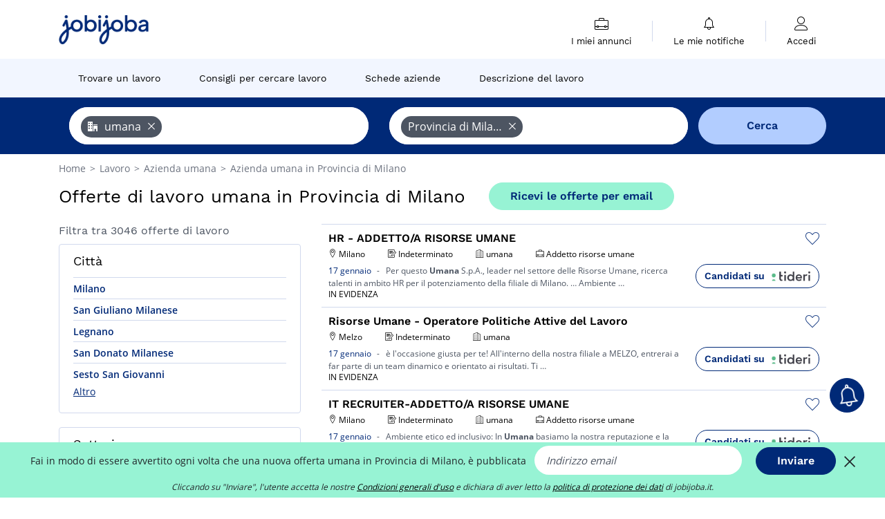

--- FILE ---
content_type: text/html; charset=UTF-8
request_url: https://www.jobijoba.it/offerte-di-lavoro/umana-nella-Provincia-di-Milano
body_size: 21443
content:
<!DOCTYPE html>
<html lang="it-IT">
<head>
    <meta http-equiv="content-type" content="text/html; charset=utf-8"/>
    <link rel="shortcut icon" type="image/x-icon" href="/build/images/favicon.ico"/>
    <link rel="apple-touch-icon" sizes="192x192" href="/build/images/icons/icon-192x192.png"/>
    <title>Lavoro umana in Provincia di Milano, 3046 offerte di lavoro</title>
    <meta name="description" content="Gennaio 2026 - Offerte di lavoro presso umana in Provincia di Milano: consulta le 3046 offerte di lavoro presso umana in Provincia di Milano - Jobijoba.it"/>
    <link rel="canonical" href="https://www.jobijoba.it/offerte-di-lavoro/umana-nella-Provincia-di-Milano"/>
    <meta name="theme-color" content="#ffffff">
    <meta name="viewport"
          content="width=device-width, height=device-height, initial-scale=1.0, maximum-scale=1.0, user-scalable=1"/>
    <meta name="robots" content="index, follow">
    <meta name="google" content="nositelinkssearchbox"/>
    <link rel="preconnect" href="https://jobijoba.imgix.net/">
    <link rel="preconnect" href="https://accounts.google.com"/>
    <link rel="preconnect" href="https://www.googletagmanager.com"/>
    <link rel="preconnect" href="https://sdk.privacy-center.org"/>
    <link rel="manifest" type="application/json" href="/manifest.json" crossorigin="use-credentials">
    <link rel="preload" href="/build/fonts/WorkSans-Regular.393cfc4d.woff2" as="font" type="font/woff2" crossorigin="anonymous"/>
    <link rel="preload" href="/build/fonts/WorkSans-SemiBold.02545a07.woff2" as="font" type="font/woff2" crossorigin="anonymous"/>
    <link rel="preload" href="/build/fonts/open-sans-400.dfdc1a4b.woff2" as="font" type="font/woff2" crossorigin="anonymous"/>
    <link rel="preload" href="/build/fonts/icomoon.b9914f7e.woff2" as="font" type="font/woff2" crossorigin="anonymous"/>
    <meta property="og:title" content="Lavoro umana in Provincia di Milano, 3046 offerte di lavoro">
    <meta property="og:description" content="Gennaio 2026 - Offerte di lavoro presso umana in Provincia di Milano: consulta le 3046 offerte di lavoro presso umana in Provincia di Milano - Jobijoba.it">
    <meta property="og:url" content="https://www.jobijoba.it/offerte-di-lavoro/umana-nella-Provincia-di-Milano">
    <meta property="og:site_name" content="Jobijoba">
    <meta property="og:image" content="https://www.jobijoba.it/build/images/logo-jobijoba-200x200.jpg">
    <meta property="og:image:type" content="image/jpeg">
    <meta property="og:image:width" content="200">
    <meta property="og:image:height" content="200">
    <meta property="og:locale" content="it_IT">
    <meta property="og:type" content="website">

    <meta property="fb:app_id" content="365736993588768" />

    <meta name="twitter:card" content="summary" />
    <meta name="twitter:site" content="@JobiJoba_IT" />

                <link rel="stylesheet" href="/build/8543.3e817814.css"><link rel="stylesheet" href="/build/8298.9407c636.css">
    
    <link rel="stylesheet" href="/build/5176.36ebcf9b.css"><link rel="stylesheet" href="/build/results.a9195d6a.css">

    



    <script nonce="ZeZTCqj412BYKsF27Sxibg==">
                                    
        window.dataLayer = window.dataLayer || [];
        window.dataLayer.push({
            'categoryPage': 'search_results_index',
            'sujetPage': 'search_results',
            'typePage': 'index_company_department',                             'Metier' : '',
                'Domaine' : '',
                'Localite' : 'provincia di milano',
                'jobCounter' : 3046,
                    });
    </script>

    <script nonce="ZeZTCqj412BYKsF27Sxibg==" type="text/javascript">
        var _paq = window._paq || [];
    </script>

    <!-- Google Tag Manager -->
<script nonce="ZeZTCqj412BYKsF27Sxibg==">
window.didomiOnReady = window.didomiOnReady || [];
window.didomiOnReady.push(function () {
    (function(w,d,s,l,i){w[l]=w[l]||[];w[l].push({'gtm.start':
        new Date().getTime(),event:'gtm.js'});var f=d.getElementsByTagName(s)[0],
        j=d.createElement(s),dl=l!='dataLayer'?'&l='+l:'';j.async=true;j.src=
        'https://www.googletagmanager.com/gtm.js?id='+i+dl;f.parentNode.insertBefore(j,f);
    })(window,document,'script','dataLayer','GTM-MZGGGQS');
});
</script>
<!-- End Google Tag Manager -->


        </head>
<body>

        
            <header>
    <div id="header-wrapper" class="header-container" itemscope itemtype="http://www.schema.org/SiteNavigationElement">
        <div id="header-navbar-anchor"></div>
        <div class="navbar header-navbar py-0">
            <button type="button" class="header-navbar-menu js-menu">
                <div class="line-1"></div>
                <div class="line-2"></div>
                <div class="line-3"></div>
            </button>
            <div class="container navbar-container">
                <a class="navbar-brand d-flex align-items-center" href="/">
                    <img class="navbar-logo" src="/build/images/logo_jobijoba.png?v2025-01-21" alt="Lavoro" title="Lavoro" width="255" height="70">
                </a>
                <div class="nav navbar-right navbar-links d-flex align-items-center">
                                        <div class="navbar-links-group">
                                                <div class="navbar-link d-flex flex-md-row flex-lg-column " data-href="/my-search-history" itemprop="url">
                            <span class="navbar-link-icon icon-resume-briefcase"></span>
                            <span class="navbar-link-label" itemprop="name">I miei annunci</span>
                            <span class="border-active"></span>
                        </div>
                        <span class="navbar-link-separator"></span>
                        <div class="navbar-link d-flex flex-md-row flex-lg-column " data-href="/my-alerts" itemprop="url">
                            <span class="navbar-link-icon icon-bell"></span>
                            <span class="navbar-link-label" itemprop="name">Le mie notifiche</span>
                            <span class="border-active"></span>
                        </div>
                        <span class="navbar-link-separator"></span>
                        <a class="navbar-link d-flex flex-md-row flex-lg-column " href="/my-profile" rel="nofollow" itemprop="url">
                            <span class="navbar-link-icon icon-user-account"></span>
                            <span class="navbar-link-label" itemprop="name">
                                                                    Accedi                                                            </span>
                            <span class="border-active"></span>
                        </a>
                    </div>
                </div>
            </div>
                            <button type="button" class="navbar-toggle navbar-search d-sm-block d-md-block d-lg-none">
                    <span class="icon-search"></span>
                </button>
                    </div>

        <div class="header-subnavbar py-0">
            <div class="container subnavbar-container">
                <div class="subnavbar">
                    <div class="subnavbar-links-group d-flex">
                                                                                <a itemprop="url" href="/offerte-di-lavoro" 
                                    class="subnavbar-link d-flex align-items-center ">
                                <span itemprop="name">Trovare un lavoro</span>
                            </a>
                                                                                                                                                                        <a itemprop="url" href="/consigli-lavoro"
                                    class="subnavbar-link d-flex align-items-center ">
                                    <span itemprop="name">Consigli per cercare lavoro</span>
                                </a>
                                                                                                                                                <a itemprop="url" href="/aziende"
                                    class="subnavbar-link d-flex align-items-center ">
                                    <span itemprop="name">Schede aziende</span>
                                </a>
                                                                                                                                                <a itemprop="url" href="/schede-lavoro"
                                    class="subnavbar-link d-flex align-items-center ">
                                    <span itemprop="name">Descrizione del lavoro</span>
                                </a>
                                                                        </div>
                </div>
            </div>
        </div>

    </div>

    </header>
    
        
<div id="form">
    <div id="header-search-box-anchor"></div>
    <div id="header-search-box" class="search-box-common">
        <img alt="" src="/build/images/cover-home.jpg" class="search-box-img d-flex d-lg-none d-xl-none" srcset="/build/images/cover-home-576.jpg 576w, /build/images/cover-home-768.jpg 768w, /build/images/cover-home-992.jpg 992w, /build/images/cover-home-1200.jpg 1200w">
        <div class="container container-searchbox">
            <div id="search-box">
                <div class="clearfix d-flex flex-column flex-lg-row">
                    <div id="form_what" class="suggest col-12 col-lg-5">
                        <div id="form_what_input"
                             data-text="Quale lavoro cerchi?"
                             class="w-100">
                        </div>
                    </div>

                                            <div id="form_where" class="suggest col-12 col-lg-5">
                            <div id="form_where_perimeter">
                                <select id="form_where_perimeter_select" class="ui-multiselect-perimeter">
                                                                            <option value="0" class="perimeter-option" >
                                            0 km
                                        </option>
                                                                            <option value="10" class="perimeter-option" >
                                            10 km
                                        </option>
                                                                            <option value="15" class="perimeter-option" >
                                            15 km
                                        </option>
                                                                            <option value="20" class="perimeter-option" selected>
                                            20 km
                                        </option>
                                                                            <option value="50" class="perimeter-option" >
                                            50 km
                                        </option>
                                                                    </select>
                            </div>
                            <div id="form_where_input" data-text="Dove?" class="w-100"></div>
                        </div>
                    
                    <span id="form_submit_btn" class="search-box-button col-12 col-lg-2">Cerca</span>
                </div>
            </div>
        </div>
    </div>
</div>

    


    
            <div class="container">
                <div id="wo-breadcrumbs" class="c_breadcrumb" itemscope itemtype="http://schema.org/BreadcrumbList">
        <span itemprop="itemListElement" itemscope itemtype="http://schema.org/ListItem">
            <a itemprop="item" href="/" title="Home">
                <span itemprop="name">
                    Home                </span>
                <meta itemprop="position" content="1" />
            </a>
        </span>

                    <span class="wo-separator"> &gt; </span>
            <span itemprop="itemListElement" itemscope itemtype="http://schema.org/ListItem">
                                <a itemprop="item" href="/offerte-di-lavoro" title="Lavoro">
                                    <span itemprop="name">
                        Lavoro
                    </span>
                    <meta itemprop="position" content="2" />
                                </a>
                            </span>
                    <span class="wo-separator"> &gt; </span>
            <span itemprop="itemListElement" itemscope itemtype="http://schema.org/ListItem">
                                <a itemprop="item" href="/offerte-di-lavoro/umana" title="Azienda umana ">
                                    <span itemprop="name">
                        Azienda umana 
                    </span>
                    <meta itemprop="position" content="3" />
                                </a>
                            </span>
                    <span class="wo-separator"> &gt; </span>
            <span itemprop="itemListElement" itemscope itemtype="http://schema.org/ListItem">
                                <a itemprop="item" href="/offerte-di-lavoro/umana-nella-Provincia-di-Milano" title="Azienda umana in Provincia di Milano">
                                    <span itemprop="name">
                        Azienda umana in Provincia di Milano
                    </span>
                    <meta itemprop="position" content="4" />
                                </a>
                            </span>
            </div>

        </div>
    
    <div class="container results-container">
        <div class="results-header row">
            <div class="col-12">
                <h1 class="results-h1 jj-text-xlarge">
                    Offerte di lavoro umana in Provincia di Milano
                </h1>
                <span class="alert-button button-secondary c_button" data-search-id="" data-origin="top" data-url="https://www.jobijoba.it/alert/create">
                    Ricevi le offerte per email
                </span>
            </div>
        </div>
        <div class="row">
            <div class="filters col-12 col-lg-4">
            <div class="row">
            <div class="col-md-12 clearfix">
                
            </div>
        </div>
        <h2 id="filter-title" class="filter-h2 d-flex justify-content-between jj-text-xsmall">
        Filtra tra 3046 offerte di lavoro
        <span class="mobile-icon">
            <span class="icon-arrow-down2"></span>
            <span class="icon-arrow-up2"></span>
        </span>
    </h2>
                                                                                            <div class="filter-card" id="cities">
        <div class="filter-card-header d-flex justify-content-between">
            Città
            <span class="mobile-icon">
                <span class="icon-arrow-down2"></span>
                <span class="icon-arrow-up2"></span>
            </span>
        </div>
        <div class="filter-card-body">
                                                                            
                                                
                                
                <div class="jj-border">
                    <a href="/offerte-di-lavoro/umana-nella-citta-di-Milano" class="filter-link" title="Offerte di lavoro umana a Milano">
                                        Milano
                    </a>
                </div>
                                                                
                                                
                                
                <div class="jj-border">
                    <a href="/offerte-di-lavoro/umana-nella-citta-di-San-Giuliano-Milanese" class="filter-link" title="Offerte di lavoro umana a San Giuliano Milanese">
                                        San Giuliano Milanese
                    </a>
                </div>
                                                                
                                                
                                
                <div class="jj-border">
                    <a href="/offerte-di-lavoro/umana-nella-citta-di-Legnano" class="filter-link" title="Offerte di lavoro umana a Legnano">
                                        Legnano
                    </a>
                </div>
                                                                
                                                
                                
                <div class="jj-border">
                    <a href="/offerte-di-lavoro/umana-nella-citta-di-San-Donato-Milanese" class="filter-link" title="Offerte di lavoro umana a San Donato Milanese">
                                        San Donato Milanese
                    </a>
                </div>
                                                                
                                                
                                
                <div class="jj-border">
                    <a href="/offerte-di-lavoro/umana-nella-citta-di-Sesto-San-Giovanni" class="filter-link" title="Offerte di lavoro umana a Sesto San Giovanni">
                                        Sesto San Giovanni
                    </a>
                </div>
                                                                
                                                
                                
                <div class="d-none jj-border">
                    <a href="/offerte-di-lavoro/umana-nella-citta-di-Melzo" class="filter-link" title="Offerte di lavoro umana a Melzo">
                                        Melzo
                    </a>
                </div>
                                                                
                                                
                                
                <div class="d-none jj-border">
                    <a href="/offerte-di-lavoro/umana-nella-citta-di-Arese" class="filter-link" title="Offerte di lavoro umana a Arese">
                                        Arese
                    </a>
                </div>
                                                                
                                                
                                
                <div class="d-none jj-border">
                    <a href="/offerte-di-lavoro/umana-nella-citta-di-Lainate" class="filter-link" title="Offerte di lavoro umana a Lainate">
                                        Lainate
                    </a>
                </div>
                                                                
                                                
                                
                <div class="d-none jj-border">
                    <a href="/offerte-di-lavoro/umana-nella-citta-di-Rho" class="filter-link" title="Offerte di lavoro umana a Rho">
                                        Rho
                    </a>
                </div>
                                                                
                                                
                                
                <div class="d-none jj-border">
                    <a href="/offerte-di-lavoro/umana-nella-citta-di-Corsico" class="filter-link" title="Offerte di lavoro umana a Corsico">
                                        Corsico
                    </a>
                </div>
                                                                
                                                
                                
                <div class="d-none jj-border">
                    <a href="/offerte-di-lavoro/umana-nella-citta-di-Baranzate" class="filter-link" title="Offerte di lavoro umana a Baranzate">
                                        Baranzate
                    </a>
                </div>
                                                                
                                                
                                
                <div class="d-none jj-border">
                    <a href="/offerte-di-lavoro/umana-nella-citta-di-Cernusco-sul-Naviglio" class="filter-link" title="Offerte di lavoro umana a Cernusco sul Naviglio">
                                        Cernusco sul Naviglio
                    </a>
                </div>
                                                                
                                                
                                
                <div class="d-none jj-border">
                    <a href="/offerte-di-lavoro/umana-nella-citta-di-Cologno-Monzese" class="filter-link" title="Offerte di lavoro umana a Cologno Monzese">
                                        Cologno Monzese
                    </a>
                </div>
                                                                
                                                
                                
                <div class="d-none jj-border">
                    <a href="/offerte-di-lavoro/umana-nella-citta-di-Basiano" class="filter-link" title="Offerte di lavoro umana a Basiano">
                                        Basiano
                    </a>
                </div>
                                                                
                                                
                                
                <div class="d-none jj-border">
                    <a href="/offerte-di-lavoro/umana-nella-citta-di-Assago" class="filter-link" title="Offerte di lavoro umana a Assago">
                                        Assago
                    </a>
                </div>
                                                                
                                                
                                
                <div class="d-none jj-border">
                    <a href="/offerte-di-lavoro/umana-nella-citta-di-Locate-di-Triulzi" class="filter-link" title="Offerte di lavoro umana a Locate di Triulzi">
                                        Locate di Triulzi
                    </a>
                </div>
                                                                
                                                
                                
                <div class="d-none jj-border">
                    <a href="/offerte-di-lavoro/umana-nella-citta-di-Trezzo-sull-Adda" class="filter-link" title="Offerte di lavoro umana a Trezzo sull&#039;Adda">
                                        Trezzo sull&#039;Adda
                    </a>
                </div>
                                                                
                                                
                                
                <div class="d-none jj-border">
                    <a href="/offerte-di-lavoro/umana-nella-citta-di-Turbigo" class="filter-link" title="Offerte di lavoro umana a Turbigo">
                                        Turbigo
                    </a>
                </div>
                                                                
                                                
                                
                <div class="d-none jj-border">
                    <a href="/offerte-di-lavoro/umana-nella-citta-di-Castano-Primo" class="filter-link" title="Offerte di lavoro umana a Castano Primo">
                                        Castano Primo
                    </a>
                </div>
                                                                
                                                
                                
                <div class="d-none jj-border">
                    <a href="/offerte-di-lavoro/umana-nella-citta-di-Rozzano" class="filter-link" title="Offerte di lavoro umana a Rozzano">
                                        Rozzano
                    </a>
                </div>
                                                                
                                                
                                
                <div class="d-none jj-border">
                    <a href="/offerte-di-lavoro/umana-nella-citta-di-Carugate" class="filter-link" title="Offerte di lavoro umana a Carugate">
                                        Carugate
                    </a>
                </div>
                                                                
                                                
                                
                <div class="d-none jj-border">
                    <a href="/offerte-di-lavoro/umana-nella-citta-di-Inzago" class="filter-link" title="Offerte di lavoro umana a Inzago">
                                        Inzago
                    </a>
                </div>
                                                                
                                                
                                
                <div class="d-none jj-border">
                    <a href="/offerte-di-lavoro/umana-nella-citta-di-Liscate" class="filter-link" title="Offerte di lavoro umana a Liscate">
                                        Liscate
                    </a>
                </div>
                                                                
                                                
                                
                <div class="d-none jj-border">
                    <a href="/offerte-di-lavoro/umana-nella-citta-di-Parabiago" class="filter-link" title="Offerte di lavoro umana a Parabiago">
                                        Parabiago
                    </a>
                </div>
                                                                
                                                
                                
                <div class="d-none jj-border">
                    <a href="/offerte-di-lavoro/umana-nella-citta-di-Pieve-Emanuele" class="filter-link" title="Offerte di lavoro umana a Pieve Emanuele">
                                        Pieve Emanuele
                    </a>
                </div>
                                                                
                                                
                                
                <div class="d-none jj-border">
                    <a href="/offerte-di-lavoro/umana-nella-citta-di-Buccinasco" class="filter-link" title="Offerte di lavoro umana a Buccinasco">
                                        Buccinasco
                    </a>
                </div>
                                                                
                                                
                                
                <div class="d-none jj-border">
                    <a href="/offerte-di-lavoro/umana-nella-citta-di-Busto-Garolfo" class="filter-link" title="Offerte di lavoro umana a Busto Garolfo">
                                        Busto Garolfo
                    </a>
                </div>
                                                                
                                                
                                
                <div class="d-none jj-border">
                    <a href="/offerte-di-lavoro/umana-nella-citta-di-Cinisello-Balsamo" class="filter-link" title="Offerte di lavoro umana a Cinisello Balsamo">
                                        Cinisello Balsamo
                    </a>
                </div>
                                                                
                                                
                                
                <div class="d-none jj-border">
                    <a href="/offerte-di-lavoro/umana-nella-citta-di-Robecchetto-con-Induno" class="filter-link" title="Offerte di lavoro umana a Robecchetto con Induno">
                                        Robecchetto con Induno
                    </a>
                </div>
                                                                
                                                
                                
                <div class="d-none jj-border">
                    <a href="/offerte-di-lavoro/umana-nella-citta-di-San-Vittore-Olona" class="filter-link" title="Offerte di lavoro umana a San Vittore Olona">
                                        San Vittore Olona
                    </a>
                </div>
            
                            <div class="show-more" >Altro</div>
                <div class="show-less d-none">Nascondi</div>
                    </div>
    </div>
                                                        <div class="filter-card" id="sectors">
        <div class="filter-card-header d-flex justify-content-between">
            Settori
            <span class="mobile-icon">
                <span class="icon-arrow-down2"></span>
                <span class="icon-arrow-up2"></span>
            </span>
        </div>
        <div class="filter-card-body">
                                                                            
                                                
                                                                    
                <div class="jj-border">
                    <div data-href="/query/?what=Industria_umana&amp;where=Provincia-di-Milano&amp;where_type=department&amp;perimeter=0" class="filter-link" title="Offerte di lavoro Industria in Provincia di Milano">
                                        Industria
                    </div>
                </div>
                                                                
                                                
                                                                    
                <div class="jj-border">
                    <div data-href="/query/?what=Logistica_umana&amp;where=Provincia-di-Milano&amp;where_type=department&amp;perimeter=0" class="filter-link" title="Offerte di lavoro Logistica in Provincia di Milano">
                                        Logistica
                    </div>
                </div>
                                                                
                                                
                                                                    
                <div class="jj-border">
                    <div data-href="/query/?what=Commercio_umana&amp;where=Provincia-di-Milano&amp;where_type=department&amp;perimeter=0" class="filter-link" title="Offerte di lavoro Commercio in Provincia di Milano">
                                        Commercio
                    </div>
                </div>
                                                                
                                                
                                                                    
                <div class="jj-border">
                    <div data-href="/query/?what=Vendita_umana&amp;where=Provincia-di-Milano&amp;where_type=department&amp;perimeter=0" class="filter-link" title="Offerte di lavoro Vendita in Provincia di Milano">
                                        Vendita
                    </div>
                </div>
                                                                
                                                
                                                                    
                <div class="jj-border">
                    <div data-href="/query/?what=Risorse-umane_umana&amp;where=Provincia-di-Milano&amp;where_type=department&amp;perimeter=0" class="filter-link" title="Offerte di lavoro Risorse umane in Provincia di Milano">
                                        Risorse umane
                    </div>
                </div>
                                                                
                                                
                                                                    
                <div class="d-none jj-border">
                    <div data-href="/query/?what=Distribuzione_umana&amp;where=Provincia-di-Milano&amp;where_type=department&amp;perimeter=0" class="filter-link" title="Offerte di lavoro Distribuzione in Provincia di Milano">
                                        Distribuzione
                    </div>
                </div>
                                                                
                                                
                                                                    
                <div class="d-none jj-border">
                    <div data-href="/query/?what=Contabilita_umana&amp;where=Provincia-di-Milano&amp;where_type=department&amp;perimeter=0" class="filter-link" title="Offerte di lavoro Contabilità in Provincia di Milano">
                                        Contabilità
                    </div>
                </div>
                                                                
                                                
                                                                    
                <div class="d-none jj-border">
                    <div data-href="/query/?what=Informatica_umana&amp;where=Provincia-di-Milano&amp;where_type=department&amp;perimeter=0" class="filter-link" title="Offerte di lavoro Informatica in Provincia di Milano">
                                        Informatica
                    </div>
                </div>
                                                                
                                                
                                                                    
                <div class="d-none jj-border">
                    <div data-href="/query/?what=Trasporto_umana&amp;where=Provincia-di-Milano&amp;where_type=department&amp;perimeter=0" class="filter-link" title="Offerte di lavoro Trasporto in Provincia di Milano">
                                        Trasporto
                    </div>
                </div>
                                                                
                                                
                                                                    
                <div class="d-none jj-border">
                    <div data-href="/query/?what=Edilizia-Lavori-pubblici_umana&amp;where=Provincia-di-Milano&amp;where_type=department&amp;perimeter=0" class="filter-link" title="Offerte di lavoro Edilizia-Lavori pubblici in Provincia di Milano">
                                        Edilizia-Lavori pubblici
                    </div>
                </div>
                                                                
                                                
                                                                    
                <div class="d-none jj-border">
                    <div data-href="/query/?what=Amministrativo_umana&amp;where=Provincia-di-Milano&amp;where_type=department&amp;perimeter=0" class="filter-link" title="Offerte di lavoro Amministrativo in Provincia di Milano">
                                        Amministrativo
                    </div>
                </div>
                                                                
                                                
                                                                    
                <div class="d-none jj-border">
                    <div data-href="/query/?what=Meccanica_umana&amp;where=Provincia-di-Milano&amp;where_type=department&amp;perimeter=0" class="filter-link" title="Offerte di lavoro Meccanica in Provincia di Milano">
                                        Meccanica
                    </div>
                </div>
                                                                
                                                
                                                                    
                <div class="d-none jj-border">
                    <div data-href="/query/?what=Ristorazione_umana&amp;where=Provincia-di-Milano&amp;where_type=department&amp;perimeter=0" class="filter-link" title="Offerte di lavoro Ristorazione in Provincia di Milano">
                                        Ristorazione
                    </div>
                </div>
                                                                
                                                
                                                                    
                <div class="d-none jj-border">
                    <div data-href="/query/?what=Alimentazione_umana&amp;where=Provincia-di-Milano&amp;where_type=department&amp;perimeter=0" class="filter-link" title="Offerte di lavoro Alimentazione in Provincia di Milano">
                                        Alimentazione
                    </div>
                </div>
                                                                
                                                
                                                                    
                <div class="d-none jj-border">
                    <div data-href="/query/?what=Gestione_umana&amp;where=Provincia-di-Milano&amp;where_type=department&amp;perimeter=0" class="filter-link" title="Offerte di lavoro Gestione in Provincia di Milano">
                                        Gestione
                    </div>
                </div>
                                                                
                                                
                                                                    
                <div class="d-none jj-border">
                    <div data-href="/query/?what=Finanza_umana&amp;where=Provincia-di-Milano&amp;where_type=department&amp;perimeter=0" class="filter-link" title="Offerte di lavoro Finanza in Provincia di Milano">
                                        Finanza
                    </div>
                </div>
                                                                
                                                
                                                                    
                <div class="d-none jj-border">
                    <div data-href="/query/?what=Salute_umana&amp;where=Provincia-di-Milano&amp;where_type=department&amp;perimeter=0" class="filter-link" title="Offerte di lavoro Salute in Provincia di Milano">
                                        Salute
                    </div>
                </div>
                                                                
                                                
                                                                    
                <div class="d-none jj-border">
                    <div data-href="/query/?what=Alloggio_umana&amp;where=Provincia-di-Milano&amp;where_type=department&amp;perimeter=0" class="filter-link" title="Offerte di lavoro Alloggio in Provincia di Milano">
                                        Alloggio
                    </div>
                </div>
                                                                
                                                
                                                                    
                <div class="d-none jj-border">
                    <div data-href="/query/?what=Acquisti_umana&amp;where=Provincia-di-Milano&amp;where_type=department&amp;perimeter=0" class="filter-link" title="Offerte di lavoro Acquisti in Provincia di Milano">
                                        Acquisti
                    </div>
                </div>
                                                                
                                                
                                                                    
                <div class="d-none jj-border">
                    <div data-href="/query/?what=Segreteria_umana&amp;where=Provincia-di-Milano&amp;where_type=department&amp;perimeter=0" class="filter-link" title="Offerte di lavoro Segreteria in Provincia di Milano">
                                        Segreteria
                    </div>
                </div>
                                                                
                                                
                                                                    
                <div class="d-none jj-border">
                    <div data-href="/query/?what=Banca_umana&amp;where=Provincia-di-Milano&amp;where_type=department&amp;perimeter=0" class="filter-link" title="Offerte di lavoro Banca in Provincia di Milano">
                                        Banca
                    </div>
                </div>
                                                                
                                                
                                                                    
                <div class="d-none jj-border">
                    <div data-href="/query/?what=Cultura_umana&amp;where=Provincia-di-Milano&amp;where_type=department&amp;perimeter=0" class="filter-link" title="Offerte di lavoro Cultura in Provincia di Milano">
                                        Cultura
                    </div>
                </div>
                                                                
                                                
                                                                    
                <div class="d-none jj-border">
                    <div data-href="/query/?what=Servizi-alla-persona_umana&amp;where=Provincia-di-Milano&amp;where_type=department&amp;perimeter=0" class="filter-link" title="Offerte di lavoro Servizi alla persona in Provincia di Milano">
                                        Servizi alla persona
                    </div>
                </div>
                                                                
                                                
                                                                    
                <div class="d-none jj-border">
                    <div data-href="/query/?what=Progettazione_umana&amp;where=Provincia-di-Milano&amp;where_type=department&amp;perimeter=0" class="filter-link" title="Offerte di lavoro Progettazione in Provincia di Milano">
                                        Progettazione
                    </div>
                </div>
                                                                
                                                
                                                                    
                <div class="d-none jj-border">
                    <div data-href="/query/?what=Ingegneria_umana&amp;where=Provincia-di-Milano&amp;where_type=department&amp;perimeter=0" class="filter-link" title="Offerte di lavoro Ingegneria in Provincia di Milano">
                                        Ingegneria
                    </div>
                </div>
                                                                
                                                
                                                                    
                <div class="d-none jj-border">
                    <div data-href="/query/?what=Marketing_umana&amp;where=Provincia-di-Milano&amp;where_type=department&amp;perimeter=0" class="filter-link" title="Offerte di lavoro Marketing in Provincia di Milano">
                                        Marketing
                    </div>
                </div>
                                                                
                                                
                                                                    
                <div class="d-none jj-border">
                    <div data-href="/query/?what=Sicurezza_umana&amp;where=Provincia-di-Milano&amp;where_type=department&amp;perimeter=0" class="filter-link" title="Offerte di lavoro Sicurezza in Provincia di Milano">
                                        Sicurezza
                    </div>
                </div>
                                                                
                                                
                                                                    
                <div class="d-none jj-border">
                    <div data-href="/query/?what=Artigianato_umana&amp;where=Provincia-di-Milano&amp;where_type=department&amp;perimeter=0" class="filter-link" title="Offerte di lavoro Artigianato in Provincia di Milano">
                                        Artigianato
                    </div>
                </div>
                                                                
                                                
                                                                    
                <div class="d-none jj-border">
                    <div data-href="/query/?what=Comunicazione_umana&amp;where=Provincia-di-Milano&amp;where_type=department&amp;perimeter=0" class="filter-link" title="Offerte di lavoro Comunicazione in Provincia di Milano">
                                        Comunicazione
                    </div>
                </div>
                                                                
                                                
                                                                    
                <div class="d-none jj-border">
                    <div data-href="/query/?what=Insegnamento_umana&amp;where=Provincia-di-Milano&amp;where_type=department&amp;perimeter=0" class="filter-link" title="Offerte di lavoro Insegnamento in Provincia di Milano">
                                        Insegnamento
                    </div>
                </div>
                                                                
                                                
                                                                    
                <div class="d-none jj-border">
                    <div data-href="/query/?what=Servizio-clientela_umana&amp;where=Provincia-di-Milano&amp;where_type=department&amp;perimeter=0" class="filter-link" title="Offerte di lavoro Servizio clientela in Provincia di Milano">
                                        Servizio clientela
                    </div>
                </div>
                                                                
                                                
                                                                    
                <div class="d-none jj-border">
                    <div data-href="/query/?what=Sociale_umana&amp;where=Provincia-di-Milano&amp;where_type=department&amp;perimeter=0" class="filter-link" title="Offerte di lavoro Sociale in Provincia di Milano">
                                        Sociale
                    </div>
                </div>
                                                                
                                                
                                                                    
                <div class="d-none jj-border">
                    <div data-href="/query/?what=Turismo_umana&amp;where=Provincia-di-Milano&amp;where_type=department&amp;perimeter=0" class="filter-link" title="Offerte di lavoro Turismo in Provincia di Milano">
                                        Turismo
                    </div>
                </div>
                                                                
                                                
                                                                    
                <div class="d-none jj-border">
                    <div data-href="/query/?what=Ambiente_umana&amp;where=Provincia-di-Milano&amp;where_type=department&amp;perimeter=0" class="filter-link" title="Offerte di lavoro Ambiente in Provincia di Milano">
                                        Ambiente
                    </div>
                </div>
                                                                
                                                
                                                                    
                <div class="d-none jj-border">
                    <div data-href="/query/?what=Edizione_umana&amp;where=Provincia-di-Milano&amp;where_type=department&amp;perimeter=0" class="filter-link" title="Offerte di lavoro Edizione in Provincia di Milano">
                                        Edizione
                    </div>
                </div>
                                                                
                                                
                                                                    
                <div class="d-none jj-border">
                    <div data-href="/query/?what=Media_umana&amp;where=Provincia-di-Milano&amp;where_type=department&amp;perimeter=0" class="filter-link" title="Offerte di lavoro Media in Provincia di Milano">
                                        Media
                    </div>
                </div>
                                                                
                                                
                                                                    
                <div class="d-none jj-border">
                    <div data-href="/query/?what=Pulizia_umana&amp;where=Provincia-di-Milano&amp;where_type=department&amp;perimeter=0" class="filter-link" title="Offerte di lavoro Pulizia in Provincia di Milano">
                                        Pulizia
                    </div>
                </div>
            
                            <div class="show-more" >Altro</div>
                <div class="show-less d-none">Nascondi</div>
                    </div>
    </div>
                                            <div class="filter-card" id="subsectors">
        <div class="filter-card-header d-flex justify-content-between">
            Sottosettori
            <span class="mobile-icon">
                <span class="icon-arrow-down2"></span>
                <span class="icon-arrow-up2"></span>
            </span>
        </div>
        <div class="filter-card-body">
                                                                            
                                                
                                                                    
                <div class="jj-border">
                    <div data-href="/query/?what=Ingegneria-Elettrica_umana&amp;where=Provincia-di-Milano&amp;where_type=department&amp;perimeter=0" class="filter-link" title="Offerte di lavoro Ingegneria Elettrica in Provincia di Milano">
                                        Ingegneria Elettrica
                    </div>
                </div>
                                                                
                                                
                                                                    
                <div class="jj-border">
                    <div data-href="/query/?what=Trasporto-su-strada_umana&amp;where=Provincia-di-Milano&amp;where_type=department&amp;perimeter=0" class="filter-link" title="Offerte di lavoro Trasporto su strada in Provincia di Milano">
                                        Trasporto su strada
                    </div>
                </div>
                                                                
                                                
                                                                    
                <div class="jj-border">
                    <div data-href="/query/?what=Negozio-al-dettaglio_umana&amp;where=Provincia-di-Milano&amp;where_type=department&amp;perimeter=0" class="filter-link" title="Offerte di lavoro Negozio al dettaglio in Provincia di Milano">
                                        Negozio al dettaglio
                    </div>
                </div>
                                                                
                                                
                                                                    
                <div class="jj-border">
                    <div data-href="/query/?what=Controllo-di-Gestione_umana&amp;where=Provincia-di-Milano&amp;where_type=department&amp;perimeter=0" class="filter-link" title="Offerte di lavoro Controllo di Gestione in Provincia di Milano">
                                        Controllo di Gestione
                    </div>
                </div>
                                                                
                                                
                                                                    
                <div class="jj-border">
                    <div data-href="/query/?what=Edilizia_umana&amp;where=Provincia-di-Milano&amp;where_type=department&amp;perimeter=0" class="filter-link" title="Offerte di lavoro Edilizia in Provincia di Milano">
                                        Edilizia
                    </div>
                </div>
                                                                
                                                
                                                                    
                <div class="d-none jj-border">
                    <div data-href="/query/?what=Manutenzione_umana&amp;where=Provincia-di-Milano&amp;where_type=department&amp;perimeter=0" class="filter-link" title="Offerte di lavoro Manutenzione in Provincia di Milano">
                                        Manutenzione
                    </div>
                </div>
                                                                
                                                
                                                                    
                <div class="d-none jj-border">
                    <div data-href="/query/?what=Medicina_umana&amp;where=Provincia-di-Milano&amp;where_type=department&amp;perimeter=0" class="filter-link" title="Offerte di lavoro Medicina in Provincia di Milano">
                                        Medicina
                    </div>
                </div>
                                                                
                                                
                                                                    
                <div class="d-none jj-border">
                    <div data-href="/query/?what=Distribuzione-alimentare_umana&amp;where=Provincia-di-Milano&amp;where_type=department&amp;perimeter=0" class="filter-link" title="Offerte di lavoro Distribuzione alimentare in Provincia di Milano">
                                        Distribuzione alimentare
                    </div>
                </div>
                                                                
                                                
                                                                    
                <div class="d-none jj-border">
                    <div data-href="/query/?what=Qualita_umana&amp;where=Provincia-di-Milano&amp;where_type=department&amp;perimeter=0" class="filter-link" title="Offerte di lavoro Qualità in Provincia di Milano">
                                        Qualità
                    </div>
                </div>
                                                                
                                                
                                                                    
                <div class="d-none jj-border">
                    <div data-href="/query/?what=Macelleria-Salumeria_umana&amp;where=Provincia-di-Milano&amp;where_type=department&amp;perimeter=0" class="filter-link" title="Offerte di lavoro Macelleria Salumeria in Provincia di Milano">
                                        Macelleria Salumeria
                    </div>
                </div>
                                                                
                                                
                                                                    
                <div class="d-none jj-border">
                    <div data-href="/query/?what=Ortofrutta_umana&amp;where=Provincia-di-Milano&amp;where_type=department&amp;perimeter=0" class="filter-link" title="Offerte di lavoro Ortofrutta in Provincia di Milano">
                                        Ortofrutta
                    </div>
                </div>
                                                                
                                                
                                                                    
                <div class="d-none jj-border">
                    <div data-href="/query/?what=Eventi_umana&amp;where=Provincia-di-Milano&amp;where_type=department&amp;perimeter=0" class="filter-link" title="Offerte di lavoro Eventi in Provincia di Milano">
                                        Eventi
                    </div>
                </div>
                                                                
                                                
                                                                    
                <div class="d-none jj-border">
                    <div data-href="/query/?what=Contabilita-Chartered_umana&amp;where=Provincia-di-Milano&amp;where_type=department&amp;perimeter=0" class="filter-link" title="Offerte di lavoro Contabilità Chartered in Provincia di Milano">
                                        Contabilità Chartered
                    </div>
                </div>
                                                                
                                                
                                                                    
                <div class="d-none jj-border">
                    <div data-href="/query/?what=Aeroporto_umana&amp;where=Provincia-di-Milano&amp;where_type=department&amp;perimeter=0" class="filter-link" title="Offerte di lavoro Aeroporto in Provincia di Milano">
                                        Aeroporto
                    </div>
                </div>
                                                                
                                                
                                                                    
                <div class="d-none jj-border">
                    <div data-href="/query/?what=Sicurezza-pubblica_umana&amp;where=Provincia-di-Milano&amp;where_type=department&amp;perimeter=0" class="filter-link" title="Offerte di lavoro Sicurezza pubblica in Provincia di Milano">
                                        Sicurezza pubblica
                    </div>
                </div>
                                                                
                                                
                                                                    
                <div class="d-none jj-border">
                    <div data-href="/query/?what=Disegno-industriale_umana&amp;where=Provincia-di-Milano&amp;where_type=department&amp;perimeter=0" class="filter-link" title="Offerte di lavoro Disegno industriale in Provincia di Milano">
                                        Disegno industriale
                    </div>
                </div>
                                                                
                                                
                                                                    
                <div class="d-none jj-border">
                    <div data-href="/query/?what=E-commerce_umana&amp;where=Provincia-di-Milano&amp;where_type=department&amp;perimeter=0" class="filter-link" title="Offerte di lavoro E-commerce in Provincia di Milano">
                                        E-commerce
                    </div>
                </div>
                                                                
                                                
                                                                    
                <div class="d-none jj-border">
                    <div data-href="/query/?what=IT_umana&amp;where=Provincia-di-Milano&amp;where_type=department&amp;perimeter=0" class="filter-link" title="Offerte di lavoro IT in Provincia di Milano">
                                        IT
                    </div>
                </div>
                                                                
                                                
                                                                    
                <div class="d-none jj-border">
                    <div data-href="/query/?what=Alimentari_umana&amp;where=Provincia-di-Milano&amp;where_type=department&amp;perimeter=0" class="filter-link" title="Offerte di lavoro Alimentari in Provincia di Milano">
                                        Alimentari
                    </div>
                </div>
                                                                
                                                
                                                                    
                <div class="d-none jj-border">
                    <div data-href="/query/?what=Animazione-socioculturale_umana&amp;where=Provincia-di-Milano&amp;where_type=department&amp;perimeter=0" class="filter-link" title="Offerte di lavoro Animazione socioculturale in Provincia di Milano">
                                        Animazione socioculturale
                    </div>
                </div>
                                                                
                                                
                                                                    
                <div class="d-none jj-border">
                    <div data-href="/query/?what=Ecologia_umana&amp;where=Provincia-di-Milano&amp;where_type=department&amp;perimeter=0" class="filter-link" title="Offerte di lavoro Ecologia in Provincia di Milano">
                                        Ecologia
                    </div>
                </div>
                                                                
                                                
                                                                    
                <div class="d-none jj-border">
                    <div data-href="/query/?what=Medico-sociale_umana&amp;where=Provincia-di-Milano&amp;where_type=department&amp;perimeter=0" class="filter-link" title="Offerte di lavoro Medico-sociale in Provincia di Milano">
                                        Medico-sociale
                    </div>
                </div>
                                                                
                                                
                                                                    
                <div class="d-none jj-border">
                    <div data-href="/query/?what=Mensa_umana&amp;where=Provincia-di-Milano&amp;where_type=department&amp;perimeter=0" class="filter-link" title="Offerte di lavoro Mensa in Provincia di Milano">
                                        Mensa
                    </div>
                </div>
                                                                
                                                
                                                                    
                <div class="d-none jj-border">
                    <div data-href="/query/?what=Progetto_umana&amp;where=Provincia-di-Milano&amp;where_type=department&amp;perimeter=0" class="filter-link" title="Offerte di lavoro Progetto in Provincia di Milano">
                                        Progetto
                    </div>
                </div>
                                                                
                                                
                                                                    
                <div class="d-none jj-border">
                    <div data-href="/query/?what=Sicurezza-privata_umana&amp;where=Provincia-di-Milano&amp;where_type=department&amp;perimeter=0" class="filter-link" title="Offerte di lavoro Sicurezza privata in Provincia di Milano">
                                        Sicurezza privata
                    </div>
                </div>
                                                                
                                                
                                                                    
                <div class="d-none jj-border">
                    <div data-href="/query/?what=Stampa_umana&amp;where=Provincia-di-Milano&amp;where_type=department&amp;perimeter=0" class="filter-link" title="Offerte di lavoro Stampa in Provincia di Milano">
                                        Stampa
                    </div>
                </div>
                                                                
                                                
                                                                    
                <div class="d-none jj-border">
                    <div data-href="/query/?what=Teatro_umana&amp;where=Provincia-di-Milano&amp;where_type=department&amp;perimeter=0" class="filter-link" title="Offerte di lavoro Teatro in Provincia di Milano">
                                        Teatro
                    </div>
                </div>
            
                            <div class="show-more" >Altro</div>
                <div class="show-less d-none">Nascondi</div>
                    </div>
    </div>
                                            <div class="filter-card" id="jobtitles">
        <div class="filter-card-header d-flex justify-content-between">
            Mestieri
            <span class="mobile-icon">
                <span class="icon-arrow-down2"></span>
                <span class="icon-arrow-up2"></span>
            </span>
        </div>
        <div class="filter-card-body">
                                                                            
                                                
                                                                    
                <div class="jj-border">
                    <div data-href="/query/?what=Magazziniere_umana&amp;where=Provincia-di-Milano&amp;where_type=department&amp;perimeter=0" class="filter-link" title="Offerte di lavoro Magazziniere in Provincia di Milano">
                                        Magazziniere
                    </div>
                </div>
                                                                
                                                
                                                                    
                <div class="jj-border">
                    <div data-href="/query/?what=Commesso_umana&amp;where=Provincia-di-Milano&amp;where_type=department&amp;perimeter=0" class="filter-link" title="Offerte di lavoro Commesso in Provincia di Milano">
                                        Commesso
                    </div>
                </div>
                                                                
                                                
                                                                    
                <div class="jj-border">
                    <div data-href="/query/?what=Operaio_umana&amp;where=Provincia-di-Milano&amp;where_type=department&amp;perimeter=0" class="filter-link" title="Offerte di lavoro Operaio in Provincia di Milano">
                                        Operaio
                    </div>
                </div>
                                                                
                                                
                                                                    
                <div class="jj-border">
                    <div data-href="/query/?what=Addetto-risorse-umane_umana&amp;where=Provincia-di-Milano&amp;where_type=department&amp;perimeter=0" class="filter-link" title="Offerte di lavoro Addetto risorse umane in Provincia di Milano">
                                        Addetto risorse umane
                    </div>
                </div>
                                                                
                                                
                                                                    
                <div class="jj-border">
                    <div data-href="/query/?what=Operaio-di-produzione_umana&amp;where=Provincia-di-Milano&amp;where_type=department&amp;perimeter=0" class="filter-link" title="Offerte di lavoro Operaio di produzione in Provincia di Milano">
                                        Operaio di produzione
                    </div>
                </div>
                                                                
                                                
                                                                    
                <div class="d-none jj-border">
                    <div data-href="/query/?what=Commerciale_umana&amp;where=Provincia-di-Milano&amp;where_type=department&amp;perimeter=0" class="filter-link" title="Offerte di lavoro Commerciale in Provincia di Milano">
                                        Commerciale
                    </div>
                </div>
                                                                
                                                
                                                                    
                <div class="d-none jj-border">
                    <div data-href="/query/?what=Consulente-commerciale_umana&amp;where=Provincia-di-Milano&amp;where_type=department&amp;perimeter=0" class="filter-link" title="Offerte di lavoro Consulente commerciale in Provincia di Milano">
                                        Consulente commerciale
                    </div>
                </div>
                                                                
                                                
                                                                    
                <div class="d-none jj-border">
                    <div data-href="/query/?what=Assistente-amministrativo_umana&amp;where=Provincia-di-Milano&amp;where_type=department&amp;perimeter=0" class="filter-link" title="Offerte di lavoro Assistente amministrativo in Provincia di Milano">
                                        Assistente amministrativo
                    </div>
                </div>
                                                                
                                                
                                                                    
                <div class="d-none jj-border">
                    <div data-href="/query/?what=Autista_umana&amp;where=Provincia-di-Milano&amp;where_type=department&amp;perimeter=0" class="filter-link" title="Offerte di lavoro Autista in Provincia di Milano">
                                        Autista
                    </div>
                </div>
                                                                
                                                
                                                                    
                <div class="d-none jj-border">
                    <div data-href="/query/?what=Meccanico_umana&amp;where=Provincia-di-Milano&amp;where_type=department&amp;perimeter=0" class="filter-link" title="Offerte di lavoro Meccanico in Provincia di Milano">
                                        Meccanico
                    </div>
                </div>
                                                                
                                                
                                                                    
                <div class="d-none jj-border">
                    <div data-href="/query/?what=Operaio-metalmeccanico_umana&amp;where=Provincia-di-Milano&amp;where_type=department&amp;perimeter=0" class="filter-link" title="Offerte di lavoro Operaio metalmeccanico in Provincia di Milano">
                                        Operaio metalmeccanico
                    </div>
                </div>
                                                                
                                                
                                                                    
                <div class="d-none jj-border">
                    <div data-href="/query/?what=Assistant-store-manager_umana&amp;where=Provincia-di-Milano&amp;where_type=department&amp;perimeter=0" class="filter-link" title="Offerte di lavoro Assistant store manager in Provincia di Milano">
                                        Assistant store manager
                    </div>
                </div>
                                                                
                                                
                                                                    
                <div class="d-none jj-border">
                    <div data-href="/query/?what=Esperto-contabile_umana&amp;where=Provincia-di-Milano&amp;where_type=department&amp;perimeter=0" class="filter-link" title="Offerte di lavoro Contabile in Provincia di Milano">
                                        Contabile
                    </div>
                </div>
                                                                
                                                
                                                                    
                <div class="d-none jj-border">
                    <div data-href="/query/?what=Responsabile-punto-vendita_umana&amp;where=Provincia-di-Milano&amp;where_type=department&amp;perimeter=0" class="filter-link" title="Offerte di lavoro Responsabile punto vendita in Provincia di Milano">
                                        Responsabile punto vendita
                    </div>
                </div>
                                                                
                                                
                                                                    
                <div class="d-none jj-border">
                    <div data-href="/query/?what=Collaboratore-contabile_umana&amp;where=Provincia-di-Milano&amp;where_type=department&amp;perimeter=0" class="filter-link" title="Offerte di lavoro Collaboratore contabile in Provincia di Milano">
                                        Collaboratore contabile
                    </div>
                </div>
                                                                
                                                
                                                                    
                <div class="d-none jj-border">
                    <div data-href="/query/?what=Manutentore-elettromeccanico_umana&amp;where=Provincia-di-Milano&amp;where_type=department&amp;perimeter=0" class="filter-link" title="Offerte di lavoro Manutentore elettromeccanico in Provincia di Milano">
                                        Manutentore elettromeccanico
                    </div>
                </div>
                                                                
                                                
                                                                    
                <div class="d-none jj-border">
                    <div data-href="/query/?what=Addetto-assemblaggio_umana&amp;where=Provincia-di-Milano&amp;where_type=department&amp;perimeter=0" class="filter-link" title="Offerte di lavoro Addetto assemblaggio in Provincia di Milano">
                                        Addetto assemblaggio
                    </div>
                </div>
                                                                
                                                
                                                                    
                <div class="d-none jj-border">
                    <div data-href="/query/?what=Capo-reparto_umana&amp;where=Provincia-di-Milano&amp;where_type=department&amp;perimeter=0" class="filter-link" title="Offerte di lavoro Capo reparto in Provincia di Milano">
                                        Capo reparto
                    </div>
                </div>
                                                                
                                                
                                                                    
                <div class="d-none jj-border">
                    <div data-href="/query/?what=Programmatore-informatico_umana&amp;where=Provincia-di-Milano&amp;where_type=department&amp;perimeter=0" class="filter-link" title="Offerte di lavoro Programmatore informatico in Provincia di Milano">
                                        Programmatore informatico
                    </div>
                </div>
                                                                
                                                
                                                                    
                <div class="d-none jj-border">
                    <div data-href="/query/?what=Consulente-assunzioni_umana&amp;where=Provincia-di-Milano&amp;where_type=department&amp;perimeter=0" class="filter-link" title="Offerte di lavoro Consulente assunzioni in Provincia di Milano">
                                        Consulente assunzioni
                    </div>
                </div>
                                                                
                                                
                                                                    
                <div class="d-none jj-border">
                    <div data-href="/query/?what=Elettricista_umana&amp;where=Provincia-di-Milano&amp;where_type=department&amp;perimeter=0" class="filter-link" title="Offerte di lavoro Elettricista in Provincia di Milano">
                                        Elettricista
                    </div>
                </div>
                                                                
                                                
                                                                    
                <div class="d-none jj-border">
                    <div data-href="/query/?what=Addetto-confezionamento_umana&amp;where=Provincia-di-Milano&amp;where_type=department&amp;perimeter=0" class="filter-link" title="Offerte di lavoro Addetto confezionamento in Provincia di Milano">
                                        Addetto confezionamento
                    </div>
                </div>
                                                                
                                                
                                                                    
                <div class="d-none jj-border">
                    <div data-href="/query/?what=Controllore-finanziario_umana&amp;where=Provincia-di-Milano&amp;where_type=department&amp;perimeter=0" class="filter-link" title="Offerte di lavoro Controllore finanziario in Provincia di Milano">
                                        Controllore finanziario
                    </div>
                </div>
                                                                
                                                
                                                                    
                <div class="d-none jj-border">
                    <div data-href="/query/?what=Tecnico-commerciale_umana&amp;where=Provincia-di-Milano&amp;where_type=department&amp;perimeter=0" class="filter-link" title="Offerte di lavoro Tecnico-commerciale in Provincia di Milano">
                                        Tecnico-commerciale
                    </div>
                </div>
                                                                
                                                
                                                                    
                <div class="d-none jj-border">
                    <div data-href="/query/?what=Receptionist_umana&amp;where=Provincia-di-Milano&amp;where_type=department&amp;perimeter=0" class="filter-link" title="Offerte di lavoro Receptionist in Provincia di Milano">
                                        Receptionist
                    </div>
                </div>
                                                                
                                                
                                                                    
                <div class="d-none jj-border">
                    <div data-href="/query/?what=Responsabile-di-reparto_umana&amp;where=Provincia-di-Milano&amp;where_type=department&amp;perimeter=0" class="filter-link" title="Offerte di lavoro Responsabile di reparto in Provincia di Milano">
                                        Responsabile di reparto
                    </div>
                </div>
                                                                
                                                
                                                                    
                <div class="d-none jj-border">
                    <div data-href="/query/?what=Assistetne-controllo-di-gestione_umana&amp;where=Provincia-di-Milano&amp;where_type=department&amp;perimeter=0" class="filter-link" title="Offerte di lavoro Assistetne controllo di gestione in Provincia di Milano">
                                        Assistetne controllo di gestione
                    </div>
                </div>
                                                                
                                                
                                                                    
                <div class="d-none jj-border">
                    <div data-href="/query/?what=Manutentore_umana&amp;where=Provincia-di-Milano&amp;where_type=department&amp;perimeter=0" class="filter-link" title="Offerte di lavoro Manutentore in Provincia di Milano">
                                        Manutentore
                    </div>
                </div>
                                                                
                                                
                                                                    
                <div class="d-none jj-border">
                    <div data-href="/query/?what=Operatore-socio-assistenziale_umana&amp;where=Provincia-di-Milano&amp;where_type=department&amp;perimeter=0" class="filter-link" title="Offerte di lavoro Operatore socio assistenziale in Provincia di Milano">
                                        Operatore socio assistenziale
                    </div>
                </div>
                                                                
                                                
                                                                    
                <div class="d-none jj-border">
                    <div data-href="/query/?what=Addetto-acquisti_umana&amp;where=Provincia-di-Milano&amp;where_type=department&amp;perimeter=0" class="filter-link" title="Offerte di lavoro Addetto acquisti in Provincia di Milano">
                                        Addetto acquisti
                    </div>
                </div>
            
                            <div class="show-more" >Altro</div>
                <div class="show-less d-none">Nascondi</div>
                    </div>
    </div>
        
        
                
            
        
    <div class="filter-card" id="publication_date">
        <div class="filter-card-header d-flex justify-content-between">
            Data di pubblicazione
            <span class="mobile-icon">
                <span class="icon-arrow-down2"></span>
                <span class="icon-arrow-up2"></span>
            </span>
        </div>
        <div class="filter-card-body">
                                                                    <div class="jj-border">
                                            <div data-href="/query/?what=umana&amp;where=Provincia-di-Milano&amp;where_type=department&amp;perimeter=0&amp;period=24_hours" class="filter-link">
                            Ultime 24h
                        </div>
                    
                </div>
                                                                    <div class="jj-border">
                                            <div data-href="/query/?what=umana&amp;where=Provincia-di-Milano&amp;where_type=department&amp;perimeter=0&amp;period=7_days" class="filter-link">
                            Ultimi 7 giorni
                        </div>
                    
                </div>
                                                                    <div class="jj-border">
                                            <div data-href="/query/?what=umana&amp;where=Provincia-di-Milano&amp;where_type=department&amp;perimeter=0&amp;period=15_days" class="filter-link">
                            Ultimi 15 giorni
                        </div>
                    
                </div>
                                                                    <div class="jj-border">
                                            <div data-href="/query/?what=umana&amp;where=Provincia-di-Milano&amp;where_type=department&amp;perimeter=0&amp;period=30_days" class="filter-link">
                            Ultimi 30 giorni
                        </div>
                    
                </div>
                    </div>
    </div>
            <div class="filter-card" id="contract_type">
        <div class="filter-card-header d-flex justify-content-between">
            Contratti
            <span class="mobile-icon">
                <span class="icon-arrow-down2"></span>
                <span class="icon-arrow-up2"></span>
            </span>
        </div>
        <div class="filter-card-body">
            
                            <div class="jj-border">
                    <label class="contract-type-label" for="Indeterminato">
                    <input id="Contratto a tempo indeterminato" type="checkbox" value="Contratto a tempo indeterminato" >
                    <span class="contract-label">
                        Indeterminato
                    </span>
                    </label>
                </div>
                            <div class="jj-border">
                    <label class="contract-type-label" for="Determinato">
                    <input id="Contratto a tempo determinato" type="checkbox" value="Contratto a tempo determinato" >
                    <span class="contract-label">
                        Determinato
                    </span>
                    </label>
                </div>
                            <div class="jj-border">
                    <label class="contract-type-label" for="Somministrazione">
                    <input id="Somministrazione di lavoro" type="checkbox" value="Somministrazione di lavoro" >
                    <span class="contract-label">
                        Somministrazione
                    </span>
                    </label>
                </div>
                            <div class="jj-border">
                    <label class="contract-type-label" for="Autonomo">
                    <input id="Libero professionista" type="checkbox" value="Libero professionista" >
                    <span class="contract-label">
                        Autonomo
                    </span>
                    </label>
                </div>
                            <div class="jj-border">
                    <label class="contract-type-label" for="Stage">
                    <input id="Stage" type="checkbox" value="Stage" >
                    <span class="contract-label">
                        Stage
                    </span>
                    </label>
                </div>
                            <div class="jj-border">
                    <label class="contract-type-label" for="A chiamata">
                    <input id="Contratto a chiamata" type="checkbox" value="Contratto a chiamata" >
                    <span class="contract-label">
                        A chiamata
                    </span>
                    </label>
                </div>
                            <div class="jj-border">
                    <label class="contract-type-label" for="Apprendistato">
                    <input id="Contratto di apprendistato" type="checkbox" value="Contratto di apprendistato" >
                    <span class="contract-label">
                        Apprendistato
                    </span>
                    </label>
                </div>
                            <div class="jj-border">
                    <label class="contract-type-label" for="Co.Co.Pro.">
                    <input id="Co.Co.Pro." type="checkbox" value="Co.Co.Pro." >
                    <span class="contract-label">
                        Co.Co.Pro.
                    </span>
                    </label>
                </div>
                            <div class="jj-border">
                    <label class="contract-type-label" for="Job sharing">
                    <input id="Job sharing" type="checkbox" value="Job sharing" >
                    <span class="contract-label">
                        Job sharing
                    </span>
                    </label>
                </div>
                        <button id="contract-submit" class="button-outline" type="button" data-target="https://www.jobijoba.it/query/?what=umana&amp;where=Provincia-di-Milano&amp;whereType=department&amp;perimeter=0">Cerca</button>
        </div>
    </div>


                <div id="filters-anchor"></div>
        <div id="filters-fixed" style="display: none;">
            <div class="filter-card-header">
                <p class="filter-fixed-title">Modifica i filtri</p>
            </div>
            <div class="filter-card-body">
                                    <div class="border-top">
                        <a class="filter-link" href="#cities">Città</a>
                    </div>
                                    <div class="border-top">
                        <a class="filter-link" href="#sectors">Settori</a>
                    </div>
                                    <div class="border-top">
                        <a class="filter-link" href="#subsectors">Sottosettori</a>
                    </div>
                                    <div class="border-top">
                        <a class="filter-link" href="#jobtitles">Mestieri</a>
                    </div>
                                    <div class="border-top">
                        <a class="filter-link" href="#publication_date">Data di pubblicazione</a>
                    </div>
                                    <div class="border-top">
                        <a class="filter-link" href="#contract_type">Contratti</a>
                    </div>
                            </div>
        </div>
    </div>            <div class="right-column col-12 col-lg-8">
        <div class="offers">
                    




<div class="offer" data-id="ad_18dcee665de376549c59047a1e6aae38">
    <div class="actions float-right d-flex">
        <span class="icon-save-ad  icon-heart-empty js-save-ad "
              title="Salva l'annuncio"></span>
    </div>

            <div data-atc="uggcf://jjj=pt=wbovwbon=pt=vg/erqverpg/bssre/513/18qprr665qr376549p59047n1r6nnr38" class="offer-link encoded-offer-link js-target" data-product="{&quot;event&quot;:&quot;productClick&quot;,&quot;email&quot;:&quot;&quot;,&quot;ecommerce&quot;:{&quot;click&quot;:{&quot;actionField&quot;:{&quot;list&quot;:&quot;search_results_index&quot;},&quot;products&quot;:[{&quot;name&quot;:&quot;HR - ADDETTO\/A RISORSE UMANE&quot;,&quot;id&quot;:&quot;18dcee665de376549c59047a1e6aae38&quot;,&quot;price&quot;:0,&quot;brand&quot;:&quot;umana&quot;,&quot;category&quot;:&quot;Risorse umane&quot;,&quot;variant&quot;:&quot;emploi_payant_sponso&quot;,&quot;rhw&quot;:1342905.0538499998,&quot;chw&quot;:1341285,&quot;bhw&quot;:1342935.8,&quot;ahw&quot;:1341285,&quot;position&quot;:1,&quot;dimension24&quot;:&quot;tideri.it_feed&quot;,&quot;customerName&quot;:&quot;Tideri GmbH&quot;,&quot;mv_test&quot;:&quot;false&quot;}]}}}">
    
        <div class="offer-header">
            <h3 class="offer-header-title">
                HR - ADDETTO/A RISORSE UMANE
            </h3>

            
            <div class="offer-features">
                                    <span class="feature">
                    <span class="iconwrap">
                        <span class="icon-map-marker"></span>
                    </span>
                    <span>Milano</span>
                                                                                </span>
                                                                                                        <span class="feature">
                                <span class="iconwrap">
                                    <span class="icon-register"></span>
                                </span>
                                <span>Indeterminato</span>
                            </span>
                                                                                                <span class="feature">
                    <span class="iconwrap">
                        <span class="icon-apartment"></span>
                    </span>
                    <span>
                        umana
                                            </span>
                </span>
                
                                    <span class="feature">
                        <span class="iconwrap">
                            <span class="icon-resume-briefcase"></span>
                        </span>
                        <span>Addetto risorse umane</span>
                    </span>
                
                            </div>
        </div>
        <div class="d-flex justify-content-between">
            <div class="d-inline description-wrapper">
                
                <span class="text-primary publication_date">
                    17 gennaio
                </span>
                <span class="separator">-</span>
                <span class="description">
                    <span class="d-none d-lg-inline"></span>Per questo <strong>Umana</strong> S.p.A., leader nel settore delle Risorse Umane, ricerca talenti in ambito HR per il<span class="d-none d-lg-inline"> potenziamento della filiale di Milano. &hellip; Ambiente</span><span> &hellip;</span>
                </span>
                                    <div class="sponsorised">IN EVIDENZA</div>
                            </div>
            <div class="candidate d-none d-lg-block">
                <div class="button-outline candidate-btn">
                    <span class="d-inline-flex align-items-center">
                        <span class="candidate-btn-label">Candidati su</span>
                        <img class="thumbnailIcon" src="https://www.jobijoba.it/image/partner/tideri.it_feed.gif" alt="tideri.it_feed" title="tideri.it_feed" />
                    </span>
                </div>
            </div>
        </div>

            </div>
    </div>
                                




<div class="offer" data-id="ad_5906e171915172658af70ed7b2d203b6">
    <div class="actions float-right d-flex">
        <span class="icon-save-ad  icon-heart-empty js-save-ad "
              title="Salva l'annuncio"></span>
    </div>

            <div data-atc="uggcf://jjj=pt=wbovwbon=pt=vg/erqverpg/bssre/513/5906r171915172658ns70rq7o2q203o6" class="offer-link encoded-offer-link js-target" data-product="{&quot;event&quot;:&quot;productClick&quot;,&quot;email&quot;:&quot;&quot;,&quot;ecommerce&quot;:{&quot;click&quot;:{&quot;actionField&quot;:{&quot;list&quot;:&quot;search_results_index&quot;},&quot;products&quot;:[{&quot;name&quot;:&quot;Risorse Umane - Operatore Politiche Attive del Lavoro&quot;,&quot;id&quot;:&quot;5906e171915172658af70ed7b2d203b6&quot;,&quot;price&quot;:0,&quot;brand&quot;:&quot;umana&quot;,&quot;category&quot;:&quot;none&quot;,&quot;variant&quot;:&quot;emploi_payant_sponso&quot;,&quot;rhw&quot;:1342905.0538499998,&quot;chw&quot;:1341285,&quot;bhw&quot;:1342935.8,&quot;ahw&quot;:1341285,&quot;position&quot;:2,&quot;dimension24&quot;:&quot;tideri.it_feed&quot;,&quot;customerName&quot;:&quot;Tideri GmbH&quot;,&quot;mv_test&quot;:&quot;false&quot;}]}}}">
    
        <div class="offer-header">
            <h3 class="offer-header-title">
                Risorse Umane - Operatore Politiche Attive del Lavoro
            </h3>

            
            <div class="offer-features">
                                    <span class="feature">
                    <span class="iconwrap">
                        <span class="icon-map-marker"></span>
                    </span>
                    <span>Melzo</span>
                                                                                </span>
                                                                                                        <span class="feature">
                                <span class="iconwrap">
                                    <span class="icon-register"></span>
                                </span>
                                <span>Indeterminato</span>
                            </span>
                                                                                                <span class="feature">
                    <span class="iconwrap">
                        <span class="icon-apartment"></span>
                    </span>
                    <span>
                        umana
                                            </span>
                </span>
                
                
                            </div>
        </div>
        <div class="d-flex justify-content-between">
            <div class="d-inline description-wrapper">
                
                <span class="text-primary publication_date">
                    17 gennaio
                </span>
                <span class="separator">-</span>
                <span class="description">
                    <span class="d-none d-lg-inline"></span> è l&#039;occasione giusta per te! All&#039;interno della nostra filiale a MELZO, entrerai a far<span class="d-none d-lg-inline"> parte di un team dinamico e orientato ai risultati. Ti</span><span> &hellip;</span>
                </span>
                                    <div class="sponsorised">IN EVIDENZA</div>
                            </div>
            <div class="candidate d-none d-lg-block">
                <div class="button-outline candidate-btn">
                    <span class="d-inline-flex align-items-center">
                        <span class="candidate-btn-label">Candidati su</span>
                        <img class="thumbnailIcon" src="https://www.jobijoba.it/image/partner/tideri.it_feed.gif" alt="tideri.it_feed" title="tideri.it_feed" />
                    </span>
                </div>
            </div>
        </div>

            </div>
    </div>
                                




<div class="offer" data-id="ad_b44e09e1675ec6806c6392100d1c7451">
    <div class="actions float-right d-flex">
        <span class="icon-save-ad  icon-heart-empty js-save-ad "
              title="Salva l'annuncio"></span>
    </div>

            <div data-atc="uggcf://jjj=pt=wbovwbon=pt=vg/erqverpg/bssre/513/o44r09r1675rp6806p6392100q1p7451" class="offer-link encoded-offer-link js-target" data-product="{&quot;event&quot;:&quot;productClick&quot;,&quot;email&quot;:&quot;&quot;,&quot;ecommerce&quot;:{&quot;click&quot;:{&quot;actionField&quot;:{&quot;list&quot;:&quot;search_results_index&quot;},&quot;products&quot;:[{&quot;name&quot;:&quot;IT RECRUITER-ADDETTO\/A RISORSE UMANE&quot;,&quot;id&quot;:&quot;b44e09e1675ec6806c6392100d1c7451&quot;,&quot;price&quot;:0,&quot;brand&quot;:&quot;umana&quot;,&quot;category&quot;:&quot;Risorse umane&quot;,&quot;variant&quot;:&quot;emploi_payant_sponso&quot;,&quot;rhw&quot;:1342905.0538499998,&quot;chw&quot;:1341285,&quot;bhw&quot;:1342935.8,&quot;ahw&quot;:1341285,&quot;position&quot;:3,&quot;dimension24&quot;:&quot;tideri.it_feed&quot;,&quot;customerName&quot;:&quot;Tideri GmbH&quot;,&quot;mv_test&quot;:&quot;false&quot;}]}}}">
    
        <div class="offer-header">
            <h3 class="offer-header-title">
                IT RECRUITER-ADDETTO/A RISORSE UMANE
            </h3>

            
            <div class="offer-features">
                                    <span class="feature">
                    <span class="iconwrap">
                        <span class="icon-map-marker"></span>
                    </span>
                    <span>Milano</span>
                                                                                </span>
                                                                                                        <span class="feature">
                                <span class="iconwrap">
                                    <span class="icon-register"></span>
                                </span>
                                <span>Indeterminato</span>
                            </span>
                                                                                                <span class="feature">
                    <span class="iconwrap">
                        <span class="icon-apartment"></span>
                    </span>
                    <span>
                        umana
                                            </span>
                </span>
                
                                    <span class="feature">
                        <span class="iconwrap">
                            <span class="icon-resume-briefcase"></span>
                        </span>
                        <span>Addetto risorse umane</span>
                    </span>
                
                            </div>
        </div>
        <div class="d-flex justify-content-between">
            <div class="d-inline description-wrapper">
                
                <span class="text-primary publication_date">
                    17 gennaio
                </span>
                <span class="separator">-</span>
                <span class="description">
                    <span class="d-none d-lg-inline"></span>Ambiente etico ed inclusivo: In <strong>Umana</strong> basiamo la nostra reputazione e la nostra forza testimoniando<span class="d-none d-lg-inline"> quotidianamente i nostri valori. &hellip; A febbraio 2024</span><span> &hellip;</span>
                </span>
                                    <div class="sponsorised">IN EVIDENZA</div>
                            </div>
            <div class="candidate d-none d-lg-block">
                <div class="button-outline candidate-btn">
                    <span class="d-inline-flex align-items-center">
                        <span class="candidate-btn-label">Candidati su</span>
                        <img class="thumbnailIcon" src="https://www.jobijoba.it/image/partner/tideri.it_feed.gif" alt="tideri.it_feed" title="tideri.it_feed" />
                    </span>
                </div>
            </div>
        </div>

            </div>
    </div>
                        </div>

    <div class="offers">
                    




<div class="offer" data-id="ad_94b248763113a19da494aaf938d0086f">
    <div class="actions float-right d-flex">
        <span class="icon-save-ad  icon-heart-empty js-save-ad "
              title="Salva l'annuncio"></span>
    </div>

            <div data-atc="uggcf://jjj=pt=wbovwbon=pt=vg/erqverpg/bssre/13/94o248763113n19qn494nns938q0086s" class="offer-link encoded-offer-link js-target" data-product="{&quot;event&quot;:&quot;productClick&quot;,&quot;email&quot;:&quot;&quot;,&quot;ecommerce&quot;:{&quot;click&quot;:{&quot;actionField&quot;:{&quot;list&quot;:&quot;search_results_index&quot;},&quot;products&quot;:[{&quot;name&quot;:&quot;OPERAIO DI PRODUZIONE FARMACEUTICA&quot;,&quot;id&quot;:&quot;94b248763113a19da494aaf938d0086f&quot;,&quot;price&quot;:0,&quot;brand&quot;:&quot;umana&quot;,&quot;category&quot;:&quot;Industria&quot;,&quot;variant&quot;:&quot;emploi_payant_exact&quot;,&quot;rhw&quot;:1342100.0825,&quot;chw&quot;:1341285,&quot;bhw&quot;:1342110.4000000001,&quot;ahw&quot;:1341285,&quot;position&quot;:4,&quot;dimension24&quot;:&quot;lifeworq.it_feed&quot;,&quot;customerName&quot;:&quot;LifeworQ Jobs GmbH&quot;,&quot;mv_test&quot;:&quot;false&quot;}]}}}">
    
        <div class="offer-header">
            <h3 class="offer-header-title">
                OPERAIO DI PRODUZIONE FARMACEUTICA
            </h3>

            
            <div class="offer-features">
                                    <span class="feature">
                    <span class="iconwrap">
                        <span class="icon-map-marker"></span>
                    </span>
                    <span>Milano</span>
                                                                                </span>
                                                                                                        <span class="feature">
                                <span class="iconwrap">
                                    <span class="icon-register"></span>
                                </span>
                                <span>Indeterminato</span>
                            </span>
                                                                                                <span class="feature">
                    <span class="iconwrap">
                        <span class="icon-apartment"></span>
                    </span>
                    <span>
                        umana
                                            </span>
                </span>
                
                                    <span class="feature">
                        <span class="iconwrap">
                            <span class="icon-resume-briefcase"></span>
                        </span>
                        <span>Operaio di produzione</span>
                    </span>
                
                            </div>
        </div>
        <div class="d-flex justify-content-between">
            <div class="d-inline description-wrapper">
                                    <a class="permalink-link" href="https://www.jobijoba.it/annunci-di-lavoro/13/94b248763113a19da494aaf938d0086f" title="OPERAIO DI PRODUZIONE FARMACEUTICA">
                        <span class="permalink-icon icon-eye2"></span>
                    </a>
                
                <span class="text-primary publication_date">
                    Pubblicato 6h fa
                </span>
                <span class="separator">-</span>
                <span class="description">
                    <span class="d-none d-lg-inline"></span><strong>Umana</strong> S.p.A. ricerca, per azienda operante nel settore farmaceutico in zona Baranzate (MI), una<span class="d-none d-lg-inline"> figura di OPERAIO DI PRODUZIONE FARMACEUTICA La risorsa verrà</span><span> &hellip;</span>
                </span>
                            </div>
            <div class="candidate d-none d-lg-block">
                <div class="button-outline candidate-btn">
                    <span class="d-inline-flex align-items-center">
                        <span class="candidate-btn-label">Candidati su</span>
                        <img class="thumbnailIcon" src="https://www.jobijoba.it/image/partner/lifeworq.it_feed.gif" alt="lifeworq.it_feed" title="lifeworq.it_feed" />
                    </span>
                </div>
            </div>
        </div>

            </div>
    </div>
                                                                                




<div class="offer" data-id="ad_0b6859b29cd0bad2cd0bc6d46820f667">
    <div class="actions float-right d-flex">
        <span class="icon-save-ad  icon-heart-empty js-save-ad "
              title="Salva l'annuncio"></span>
    </div>

            <div data-atc="uggcf://jjj=pt=wbovwbon=pt=vg/naahapv-qv-ynibeb/13/0o6859o29pq0onq2pq0op6q46820s667" class="offer-link encoded-offer-link " data-product="{&quot;event&quot;:&quot;productClick&quot;,&quot;email&quot;:&quot;&quot;,&quot;ecommerce&quot;:{&quot;click&quot;:{&quot;actionField&quot;:{&quot;list&quot;:&quot;search_results_index&quot;},&quot;products&quot;:[{&quot;name&quot;:&quot;OPERAIO CONTROLLO QUALIT\u00c0 GOMMA\/PLASTICA&quot;,&quot;id&quot;:&quot;0b6859b29cd0bad2cd0bc6d46820f667&quot;,&quot;price&quot;:0,&quot;brand&quot;:&quot;umana&quot;,&quot;category&quot;:&quot;Industria&quot;,&quot;variant&quot;:&quot;emploi_organic_exact&quot;,&quot;rhw&quot;:1341285,&quot;chw&quot;:1341285,&quot;bhw&quot;:1341285,&quot;ahw&quot;:1341285,&quot;position&quot;:5,&quot;dimension24&quot;:&quot;lavoratorio it&quot;,&quot;customerName&quot;:&quot;Lavoratorio&quot;,&quot;mv_test&quot;:&quot;false&quot;}]}}}">
    
        <div class="offer-header">
            <h3 class="offer-header-title">
                OPERAIO CONTROLLO QUALITÀ GOMMA/PLASTICA
            </h3>

            
            <div class="offer-features">
                                    <span class="feature">
                    <span class="iconwrap">
                        <span class="icon-map-marker"></span>
                    </span>
                    <span>Milano</span>
                                                                                </span>
                                                                    <span class="feature">
                    <span class="iconwrap">
                        <span class="icon-apartment"></span>
                    </span>
                    <span>
                        umana
                                            </span>
                </span>
                
                                    <span class="feature">
                        <span class="iconwrap">
                            <span class="icon-resume-briefcase"></span>
                        </span>
                        <span>Qualità</span>
                    </span>
                
                            </div>
        </div>
        <div class="d-flex justify-content-between">
            <div class="d-inline description-wrapper">
                                    <a class="permalink-link" href="https://www.jobijoba.it/annunci-di-lavoro/13/0b6859b29cd0bad2cd0bc6d46820f667" title="OPERAIO CONTROLLO QUALITÀ GOMMA/PLASTICA">
                        <span class="permalink-icon icon-eye2"></span>
                    </a>
                
                <span class="text-primary publication_date">
                    Pubblicato 6h fa
                </span>
                <span class="separator">-</span>
                <span class="description">
                    <span class="d-none d-lg-inline"></span><strong>Umana</strong> S.p.A. è un'Agenzia per il Lavoro - Aut. Min. Lav.<span class="d-none d-lg-inline"></span>
                </span>
                            </div>
            <div class="candidate d-none d-lg-block">
                <div class="button-outline candidate-btn">
                    <span class="d-inline-flex align-items-center">
                        <span class="candidate-btn-label">Candidati su</span>
                        <img class="thumbnailIcon" src="https://www.jobijoba.it/image/partner/lavoratorio+it.gif" alt="lavoratorio it" title="lavoratorio it" />
                    </span>
                </div>
            </div>
        </div>

            </div>
    </div>
                                                                                




<div class="offer" data-id="ad_0bc5f6df6e345787773d1a1911be436f">
    <div class="actions float-right d-flex">
        <span class="icon-save-ad  icon-heart-empty js-save-ad "
              title="Salva l'annuncio"></span>
    </div>

            <div data-atc="uggcf://jjj=pt=wbovwbon=pt=vg/naahapv-qv-ynibeb/13/0op5s6qs6r345787773q1n1911or436s" class="offer-link encoded-offer-link " data-product="{&quot;event&quot;:&quot;productClick&quot;,&quot;email&quot;:&quot;&quot;,&quot;ecommerce&quot;:{&quot;click&quot;:{&quot;actionField&quot;:{&quot;list&quot;:&quot;search_results_index&quot;},&quot;products&quot;:[{&quot;name&quot;:&quot;IMPIEGATO CUSTOMER SERVICE LINGUA TEDESCA&quot;,&quot;id&quot;:&quot;0bc5f6df6e345787773d1a1911be436f&quot;,&quot;price&quot;:0,&quot;brand&quot;:&quot;umana&quot;,&quot;category&quot;:&quot;none&quot;,&quot;variant&quot;:&quot;emploi_organic_exact&quot;,&quot;rhw&quot;:1341285,&quot;chw&quot;:1341285,&quot;bhw&quot;:1341285,&quot;ahw&quot;:1341285,&quot;position&quot;:6,&quot;dimension24&quot;:&quot;lavoratorio it&quot;,&quot;customerName&quot;:&quot;Lavoratorio&quot;,&quot;mv_test&quot;:&quot;false&quot;}]}}}">
    
        <div class="offer-header">
            <h3 class="offer-header-title">
                IMPIEGATO CUSTOMER SERVICE LINGUA TEDESCA
            </h3>

            
            <div class="offer-features">
                                    <span class="feature">
                    <span class="iconwrap">
                        <span class="icon-map-marker"></span>
                    </span>
                    <span>Milano</span>
                                                                                </span>
                                                                    <span class="feature">
                    <span class="iconwrap">
                        <span class="icon-apartment"></span>
                    </span>
                    <span>
                        umana
                                            </span>
                </span>
                
                
                            </div>
        </div>
        <div class="d-flex justify-content-between">
            <div class="d-inline description-wrapper">
                                    <a class="permalink-link" href="https://www.jobijoba.it/annunci-di-lavoro/13/0bc5f6df6e345787773d1a1911be436f" title="IMPIEGATO CUSTOMER SERVICE LINGUA TEDESCA">
                        <span class="permalink-icon icon-eye2"></span>
                    </a>
                
                <span class="text-primary publication_date">
                    Pubblicato 6h fa
                </span>
                <span class="separator">-</span>
                <span class="description">
                    <span class="d-none d-lg-inline"></span><strong>Umana</strong> S.p.A. è un'Agenzia per il Lavoro - Aut. Min. Lav.<span class="d-none d-lg-inline"></span>
                </span>
                            </div>
            <div class="candidate d-none d-lg-block">
                <div class="button-outline candidate-btn">
                    <span class="d-inline-flex align-items-center">
                        <span class="candidate-btn-label">Candidati su</span>
                        <img class="thumbnailIcon" src="https://www.jobijoba.it/image/partner/lavoratorio+it.gif" alt="lavoratorio it" title="lavoratorio it" />
                    </span>
                </div>
            </div>
        </div>

            </div>
    </div>
                                                                                                            




<div class="offer" data-id="ad_269904928da00d0e0a2988b9f6fe3871">
    <div class="actions float-right d-flex">
        <span class="icon-save-ad  icon-heart-empty js-save-ad "
              title="Salva l'annuncio"></span>
    </div>

            <div data-atc="uggcf://jjj=pt=wbovwbon=pt=vg/naahapv-qv-ynibeb/13/269904928qn00q0r0n2988o9s6sr3871" class="offer-link encoded-offer-link " data-product="{&quot;event&quot;:&quot;productClick&quot;,&quot;email&quot;:&quot;&quot;,&quot;ecommerce&quot;:{&quot;click&quot;:{&quot;actionField&quot;:{&quot;list&quot;:&quot;search_results_index&quot;},&quot;products&quot;:[{&quot;name&quot;:&quot;QUALITY &amp; RETAIL SUPPORT&quot;,&quot;id&quot;:&quot;269904928da00d0e0a2988b9f6fe3871&quot;,&quot;price&quot;:0,&quot;brand&quot;:&quot;umana&quot;,&quot;category&quot;:&quot;none&quot;,&quot;variant&quot;:&quot;emploi_organic_exact&quot;,&quot;rhw&quot;:1341285,&quot;chw&quot;:1341285,&quot;bhw&quot;:1341285,&quot;ahw&quot;:1341285,&quot;position&quot;:7,&quot;dimension24&quot;:&quot;lavoratorio it&quot;,&quot;customerName&quot;:&quot;Lavoratorio&quot;,&quot;mv_test&quot;:&quot;false&quot;}]}}}">
    
        <div class="offer-header">
            <h3 class="offer-header-title">
                QUALITY &amp; RETAIL SUPPORT
            </h3>

            
            <div class="offer-features">
                                    <span class="feature">
                    <span class="iconwrap">
                        <span class="icon-map-marker"></span>
                    </span>
                    <span>Milano</span>
                                                                                </span>
                                                                    <span class="feature">
                    <span class="iconwrap">
                        <span class="icon-apartment"></span>
                    </span>
                    <span>
                        umana
                                            </span>
                </span>
                
                
                            </div>
        </div>
        <div class="d-flex justify-content-between">
            <div class="d-inline description-wrapper">
                                    <a class="permalink-link" href="https://www.jobijoba.it/annunci-di-lavoro/13/269904928da00d0e0a2988b9f6fe3871" title="QUALITY &amp; RETAIL SUPPORT">
                        <span class="permalink-icon icon-eye2"></span>
                    </a>
                
                <span class="text-primary publication_date">
                    Pubblicato 6h fa
                </span>
                <span class="separator">-</span>
                <span class="description">
                    <span class="d-none d-lg-inline"></span><strong>Umana</strong> S.p.A. è un'Agenzia per il Lavoro - Aut. Min. Lav.<span class="d-none d-lg-inline"></span>
                </span>
                            </div>
            <div class="candidate d-none d-lg-block">
                <div class="button-outline candidate-btn">
                    <span class="d-inline-flex align-items-center">
                        <span class="candidate-btn-label">Candidati su</span>
                        <img class="thumbnailIcon" src="https://www.jobijoba.it/image/partner/lavoratorio+it.gif" alt="lavoratorio it" title="lavoratorio it" />
                    </span>
                </div>
            </div>
        </div>

            </div>
    </div>
                                                                                




<div class="offer" data-id="ad_630070f7a0668d458177403e3b76e7f8">
    <div class="actions float-right d-flex">
        <span class="icon-save-ad  icon-heart-empty js-save-ad "
              title="Salva l'annuncio"></span>
    </div>

            <div data-atc="uggcf://jjj=pt=wbovwbon=pt=vg/naahapv-qv-ynibeb/13/630070s7n0668q458177403r3o76r7s8" class="offer-link encoded-offer-link " data-product="{&quot;event&quot;:&quot;productClick&quot;,&quot;email&quot;:&quot;&quot;,&quot;ecommerce&quot;:{&quot;click&quot;:{&quot;actionField&quot;:{&quot;list&quot;:&quot;search_results_index&quot;},&quot;products&quot;:[{&quot;name&quot;:&quot;OPERAI PRODUZIONE CHIMICA&quot;,&quot;id&quot;:&quot;630070f7a0668d458177403e3b76e7f8&quot;,&quot;price&quot;:0,&quot;brand&quot;:&quot;umana&quot;,&quot;category&quot;:&quot;Industria&quot;,&quot;variant&quot;:&quot;emploi_organic_exact&quot;,&quot;rhw&quot;:1341285,&quot;chw&quot;:1341285,&quot;bhw&quot;:1341285,&quot;ahw&quot;:1341285,&quot;position&quot;:8,&quot;dimension24&quot;:&quot;lavoratorio it&quot;,&quot;customerName&quot;:&quot;Lavoratorio&quot;,&quot;mv_test&quot;:&quot;false&quot;}]}}}">
    
        <div class="offer-header">
            <h3 class="offer-header-title">
                OPERAI PRODUZIONE CHIMICA
            </h3>

            
            <div class="offer-features">
                                    <span class="feature">
                    <span class="iconwrap">
                        <span class="icon-map-marker"></span>
                    </span>
                    <span>Milano</span>
                                                                                </span>
                                                                    <span class="feature">
                    <span class="iconwrap">
                        <span class="icon-apartment"></span>
                    </span>
                    <span>
                        umana
                                            </span>
                </span>
                
                                    <span class="feature">
                        <span class="iconwrap">
                            <span class="icon-resume-briefcase"></span>
                        </span>
                        <span>Operaio di produzione</span>
                    </span>
                
                            </div>
        </div>
        <div class="d-flex justify-content-between">
            <div class="d-inline description-wrapper">
                                    <a class="permalink-link" href="https://www.jobijoba.it/annunci-di-lavoro/13/630070f7a0668d458177403e3b76e7f8" title="OPERAI PRODUZIONE CHIMICA">
                        <span class="permalink-icon icon-eye2"></span>
                    </a>
                
                <span class="text-primary publication_date">
                    Pubblicato 6h fa
                </span>
                <span class="separator">-</span>
                <span class="description">
                    <span class="d-none d-lg-inline"></span><strong>Umana</strong> S.p.A. è un'Agenzia per il Lavoro - Aut. Min. Lav.<span class="d-none d-lg-inline"></span>
                </span>
                            </div>
            <div class="candidate d-none d-lg-block">
                <div class="button-outline candidate-btn">
                    <span class="d-inline-flex align-items-center">
                        <span class="candidate-btn-label">Candidati su</span>
                        <img class="thumbnailIcon" src="https://www.jobijoba.it/image/partner/lavoratorio+it.gif" alt="lavoratorio it" title="lavoratorio it" />
                    </span>
                </div>
            </div>
        </div>

            </div>
    </div>
                                                                                




<div class="offer" data-id="ad_7c721eba82a3980a68d8091665ef49c3">
    <div class="actions float-right d-flex">
        <span class="icon-save-ad  icon-heart-empty js-save-ad "
              title="Salva l'annuncio"></span>
    </div>

            <div data-atc="uggcf://jjj=pt=wbovwbon=pt=vg/naahapv-qv-ynibeb/13/7p721ron82n3980n68q8091665rs49p3" class="offer-link encoded-offer-link " data-product="{&quot;event&quot;:&quot;productClick&quot;,&quot;email&quot;:&quot;&quot;,&quot;ecommerce&quot;:{&quot;click&quot;:{&quot;actionField&quot;:{&quot;list&quot;:&quot;search_results_index&quot;},&quot;products&quot;:[{&quot;name&quot;:&quot;ELETTRICISTA&quot;,&quot;id&quot;:&quot;7c721eba82a3980a68d8091665ef49c3&quot;,&quot;price&quot;:0,&quot;brand&quot;:&quot;umana&quot;,&quot;category&quot;:&quot;Edilizia-Lavori pubblici&quot;,&quot;variant&quot;:&quot;emploi_organic_exact&quot;,&quot;rhw&quot;:1341285,&quot;chw&quot;:1341285,&quot;bhw&quot;:1341285,&quot;ahw&quot;:1341285,&quot;position&quot;:9,&quot;dimension24&quot;:&quot;lavoratorio it&quot;,&quot;customerName&quot;:&quot;Lavoratorio&quot;,&quot;mv_test&quot;:&quot;false&quot;}]}}}">
    
        <div class="offer-header">
            <h3 class="offer-header-title">
                ELETTRICISTA
            </h3>

            
            <div class="offer-features">
                                    <span class="feature">
                    <span class="iconwrap">
                        <span class="icon-map-marker"></span>
                    </span>
                    <span>Milano</span>
                                                                                </span>
                                                                    <span class="feature">
                    <span class="iconwrap">
                        <span class="icon-apartment"></span>
                    </span>
                    <span>
                        umana
                                            </span>
                </span>
                
                                    <span class="feature">
                        <span class="iconwrap">
                            <span class="icon-resume-briefcase"></span>
                        </span>
                        <span>Elettricista</span>
                    </span>
                
                            </div>
        </div>
        <div class="d-flex justify-content-between">
            <div class="d-inline description-wrapper">
                                    <a class="permalink-link" href="https://www.jobijoba.it/annunci-di-lavoro/13/7c721eba82a3980a68d8091665ef49c3" title="ELETTRICISTA">
                        <span class="permalink-icon icon-eye2"></span>
                    </a>
                
                <span class="text-primary publication_date">
                    Pubblicato 6h fa
                </span>
                <span class="separator">-</span>
                <span class="description">
                    <span class="d-none d-lg-inline"></span><strong>Umana</strong> S.p.A. è un'Agenzia per il Lavoro - Aut. Min. Lav.<span class="d-none d-lg-inline"></span>
                </span>
                            </div>
            <div class="candidate d-none d-lg-block">
                <div class="button-outline candidate-btn">
                    <span class="d-inline-flex align-items-center">
                        <span class="candidate-btn-label">Candidati su</span>
                        <img class="thumbnailIcon" src="https://www.jobijoba.it/image/partner/lavoratorio+it.gif" alt="lavoratorio it" title="lavoratorio it" />
                    </span>
                </div>
            </div>
        </div>

            </div>
    </div>
                                                                                                            




<div class="offer" data-id="ad_b07e534d19635ba9583153f7b0e77208">
    <div class="actions float-right d-flex">
        <span class="icon-save-ad  icon-heart-empty js-save-ad "
              title="Salva l'annuncio"></span>
    </div>

            <div data-atc="uggcf://jjj=pt=wbovwbon=pt=vg/naahapv-qv-ynibeb/13/o07r534q19635on9583153s7o0r77208" class="offer-link encoded-offer-link " data-product="{&quot;event&quot;:&quot;productClick&quot;,&quot;email&quot;:&quot;&quot;,&quot;ecommerce&quot;:{&quot;click&quot;:{&quot;actionField&quot;:{&quot;list&quot;:&quot;search_results_index&quot;},&quot;products&quot;:[{&quot;name&quot;:&quot;MAGAZZINIERI NOTTURNI&quot;,&quot;id&quot;:&quot;b07e534d19635ba9583153f7b0e77208&quot;,&quot;price&quot;:0,&quot;brand&quot;:&quot;umana&quot;,&quot;category&quot;:&quot;Logistica&quot;,&quot;variant&quot;:&quot;emploi_organic_exact&quot;,&quot;rhw&quot;:1341285,&quot;chw&quot;:1341285,&quot;bhw&quot;:1341285,&quot;ahw&quot;:1341285,&quot;position&quot;:10,&quot;dimension24&quot;:&quot;lavoratorio it&quot;,&quot;customerName&quot;:&quot;Lavoratorio&quot;,&quot;mv_test&quot;:&quot;false&quot;}]}}}">
    
        <div class="offer-header">
            <h3 class="offer-header-title">
                MAGAZZINIERI NOTTURNI
            </h3>

            
            <div class="offer-features">
                                    <span class="feature">
                    <span class="iconwrap">
                        <span class="icon-map-marker"></span>
                    </span>
                    <span>Milano</span>
                                                                                </span>
                                                                    <span class="feature">
                    <span class="iconwrap">
                        <span class="icon-apartment"></span>
                    </span>
                    <span>
                        umana
                                            </span>
                </span>
                
                                    <span class="feature">
                        <span class="iconwrap">
                            <span class="icon-resume-briefcase"></span>
                        </span>
                        <span>Magazziniere</span>
                    </span>
                
                            </div>
        </div>
        <div class="d-flex justify-content-between">
            <div class="d-inline description-wrapper">
                                    <a class="permalink-link" href="https://www.jobijoba.it/annunci-di-lavoro/13/b07e534d19635ba9583153f7b0e77208" title="MAGAZZINIERI NOTTURNI">
                        <span class="permalink-icon icon-eye2"></span>
                    </a>
                
                <span class="text-primary publication_date">
                    Pubblicato 6h fa
                </span>
                <span class="separator">-</span>
                <span class="description">
                    <span class="d-none d-lg-inline"></span><strong>Umana</strong> S.p.A. è un'Agenzia per il Lavoro - Aut. Min. Lav.<span class="d-none d-lg-inline"></span>
                </span>
                            </div>
            <div class="candidate d-none d-lg-block">
                <div class="button-outline candidate-btn">
                    <span class="d-inline-flex align-items-center">
                        <span class="candidate-btn-label">Candidati su</span>
                        <img class="thumbnailIcon" src="https://www.jobijoba.it/image/partner/lavoratorio+it.gif" alt="lavoratorio it" title="lavoratorio it" />
                    </span>
                </div>
            </div>
        </div>

            </div>
    </div>
                                                                                




<div class="offer" data-id="ad_bed2831e98512bfd79e5327b262486ef">
    <div class="actions float-right d-flex">
        <span class="icon-save-ad  icon-heart-empty js-save-ad "
              title="Salva l'annuncio"></span>
    </div>

            <div data-atc="uggcf://jjj=pt=wbovwbon=pt=vg/naahapv-qv-ynibeb/13/orq2831r98512osq79r5327o262486rs" class="offer-link encoded-offer-link " data-product="{&quot;event&quot;:&quot;productClick&quot;,&quot;email&quot;:&quot;&quot;,&quot;ecommerce&quot;:{&quot;click&quot;:{&quot;actionField&quot;:{&quot;list&quot;:&quot;search_results_index&quot;},&quot;products&quot;:[{&quot;name&quot;:&quot;SAP DEVELOPER&quot;,&quot;id&quot;:&quot;bed2831e98512bfd79e5327b262486ef&quot;,&quot;price&quot;:0,&quot;brand&quot;:&quot;umana&quot;,&quot;category&quot;:&quot;none&quot;,&quot;variant&quot;:&quot;emploi_organic_exact&quot;,&quot;rhw&quot;:1341285,&quot;chw&quot;:1341285,&quot;bhw&quot;:1341285,&quot;ahw&quot;:1341285,&quot;position&quot;:11,&quot;dimension24&quot;:&quot;lavoratorio it&quot;,&quot;customerName&quot;:&quot;Lavoratorio&quot;,&quot;mv_test&quot;:&quot;false&quot;}]}}}">
    
        <div class="offer-header">
            <h3 class="offer-header-title">
                SAP DEVELOPER
            </h3>

            
            <div class="offer-features">
                                    <span class="feature">
                    <span class="iconwrap">
                        <span class="icon-map-marker"></span>
                    </span>
                    <span>Milano</span>
                                                                                </span>
                                                                    <span class="feature">
                    <span class="iconwrap">
                        <span class="icon-apartment"></span>
                    </span>
                    <span>
                        umana
                                            </span>
                </span>
                
                
                            </div>
        </div>
        <div class="d-flex justify-content-between">
            <div class="d-inline description-wrapper">
                                    <a class="permalink-link" href="https://www.jobijoba.it/annunci-di-lavoro/13/bed2831e98512bfd79e5327b262486ef" title="SAP DEVELOPER">
                        <span class="permalink-icon icon-eye2"></span>
                    </a>
                
                <span class="text-primary publication_date">
                    Pubblicato 6h fa
                </span>
                <span class="separator">-</span>
                <span class="description">
                    <span class="d-none d-lg-inline"></span><strong>Umana</strong> S.p.A. è un'Agenzia per il Lavoro - Aut. Min. Lav.<span class="d-none d-lg-inline"></span>
                </span>
                            </div>
            <div class="candidate d-none d-lg-block">
                <div class="button-outline candidate-btn">
                    <span class="d-inline-flex align-items-center">
                        <span class="candidate-btn-label">Candidati su</span>
                        <img class="thumbnailIcon" src="https://www.jobijoba.it/image/partner/lavoratorio+it.gif" alt="lavoratorio it" title="lavoratorio it" />
                    </span>
                </div>
            </div>
        </div>

            </div>
    </div>
                                                                                




<div class="offer" data-id="ad_ed873da504e369c99b08db71fd1313e6">
    <div class="actions float-right d-flex">
        <span class="icon-save-ad  icon-heart-empty js-save-ad "
              title="Salva l'annuncio"></span>
    </div>

            <div data-atc="uggcf://jjj=pt=wbovwbon=pt=vg/naahapv-qv-ynibeb/13/rq873qn504r369p99o08qo71sq1313r6" class="offer-link encoded-offer-link " data-product="{&quot;event&quot;:&quot;productClick&quot;,&quot;email&quot;:&quot;&quot;,&quot;ecommerce&quot;:{&quot;click&quot;:{&quot;actionField&quot;:{&quot;list&quot;:&quot;search_results_index&quot;},&quot;products&quot;:[{&quot;name&quot;:&quot;ADDETTO ALLA GASTRONOMIA GDO&quot;,&quot;id&quot;:&quot;ed873da504e369c99b08db71fd1313e6&quot;,&quot;price&quot;:0,&quot;brand&quot;:&quot;umana&quot;,&quot;category&quot;:&quot;Distribuzione&quot;,&quot;variant&quot;:&quot;emploi_organic_exact&quot;,&quot;rhw&quot;:1341285,&quot;chw&quot;:1341285,&quot;bhw&quot;:1341285,&quot;ahw&quot;:1341285,&quot;position&quot;:12,&quot;dimension24&quot;:&quot;lavoratorio it&quot;,&quot;customerName&quot;:&quot;Lavoratorio&quot;,&quot;mv_test&quot;:&quot;false&quot;}]}}}">
    
        <div class="offer-header">
            <h3 class="offer-header-title">
                ADDETTO ALLA GASTRONOMIA GDO
            </h3>

            
            <div class="offer-features">
                                    <span class="feature">
                    <span class="iconwrap">
                        <span class="icon-map-marker"></span>
                    </span>
                    <span>Milano</span>
                                                                                </span>
                                                                    <span class="feature">
                    <span class="iconwrap">
                        <span class="icon-apartment"></span>
                    </span>
                    <span>
                        umana
                                            </span>
                </span>
                
                                    <span class="feature">
                        <span class="iconwrap">
                            <span class="icon-resume-briefcase"></span>
                        </span>
                        <span>Responsabile reparto gastronomia latticini e salumi</span>
                    </span>
                
                            </div>
        </div>
        <div class="d-flex justify-content-between">
            <div class="d-inline description-wrapper">
                                    <a class="permalink-link" href="https://www.jobijoba.it/annunci-di-lavoro/13/ed873da504e369c99b08db71fd1313e6" title="ADDETTO ALLA GASTRONOMIA GDO">
                        <span class="permalink-icon icon-eye2"></span>
                    </a>
                
                <span class="text-primary publication_date">
                    Pubblicato 6h fa
                </span>
                <span class="separator">-</span>
                <span class="description">
                    <span class="d-none d-lg-inline"></span><strong>Umana</strong> S.p.A. è un'Agenzia per il Lavoro - Aut. Min. Lav.<span class="d-none d-lg-inline"></span>
                </span>
                            </div>
            <div class="candidate d-none d-lg-block">
                <div class="button-outline candidate-btn">
                    <span class="d-inline-flex align-items-center">
                        <span class="candidate-btn-label">Candidati su</span>
                        <img class="thumbnailIcon" src="https://www.jobijoba.it/image/partner/lavoratorio+it.gif" alt="lavoratorio it" title="lavoratorio it" />
                    </span>
                </div>
            </div>
        </div>

            </div>
    </div>
                                                                                




<div class="offer" data-id="ad_f6e97274d76263f2bfcd6ae70717e63b">
    <div class="actions float-right d-flex">
        <span class="icon-save-ad  icon-heart-empty js-save-ad "
              title="Salva l'annuncio"></span>
    </div>

            <div data-atc="uggcf://jjj=pt=wbovwbon=pt=vg/naahapv-qv-ynibeb/13/s6r97274q76263s2ospq6nr70717r63o" class="offer-link encoded-offer-link " data-product="{&quot;event&quot;:&quot;productClick&quot;,&quot;email&quot;:&quot;&quot;,&quot;ecommerce&quot;:{&quot;click&quot;:{&quot;actionField&quot;:{&quot;list&quot;:&quot;search_results_index&quot;},&quot;products&quot;:[{&quot;name&quot;:&quot;IMPIEGATI CAMPAGNA FISCALE&quot;,&quot;id&quot;:&quot;f6e97274d76263f2bfcd6ae70717e63b&quot;,&quot;price&quot;:0,&quot;brand&quot;:&quot;umana&quot;,&quot;category&quot;:&quot;none&quot;,&quot;variant&quot;:&quot;emploi_organic_exact&quot;,&quot;rhw&quot;:1341285,&quot;chw&quot;:1341285,&quot;bhw&quot;:1341285,&quot;ahw&quot;:1341285,&quot;position&quot;:13,&quot;dimension24&quot;:&quot;lavoratorio it&quot;,&quot;customerName&quot;:&quot;Lavoratorio&quot;,&quot;mv_test&quot;:&quot;false&quot;}]}}}">
    
        <div class="offer-header">
            <h3 class="offer-header-title">
                IMPIEGATI CAMPAGNA FISCALE
            </h3>

            
            <div class="offer-features">
                                    <span class="feature">
                    <span class="iconwrap">
                        <span class="icon-map-marker"></span>
                    </span>
                    <span>Milano</span>
                                                                                </span>
                                                                    <span class="feature">
                    <span class="iconwrap">
                        <span class="icon-apartment"></span>
                    </span>
                    <span>
                        umana
                                            </span>
                </span>
                
                
                            </div>
        </div>
        <div class="d-flex justify-content-between">
            <div class="d-inline description-wrapper">
                                    <a class="permalink-link" href="https://www.jobijoba.it/annunci-di-lavoro/13/f6e97274d76263f2bfcd6ae70717e63b" title="IMPIEGATI CAMPAGNA FISCALE">
                        <span class="permalink-icon icon-eye2"></span>
                    </a>
                
                <span class="text-primary publication_date">
                    Pubblicato 6h fa
                </span>
                <span class="separator">-</span>
                <span class="description">
                    <span class="d-none d-lg-inline"></span><strong>Umana</strong> S.p.A. è un'Agenzia per il Lavoro - Aut. Min. Lav.<span class="d-none d-lg-inline"></span>
                </span>
                            </div>
            <div class="candidate d-none d-lg-block">
                <div class="button-outline candidate-btn">
                    <span class="d-inline-flex align-items-center">
                        <span class="candidate-btn-label">Candidati su</span>
                        <img class="thumbnailIcon" src="https://www.jobijoba.it/image/partner/lavoratorio+it.gif" alt="lavoratorio it" title="lavoratorio it" />
                    </span>
                </div>
            </div>
        </div>

            </div>
    </div>
                                                                                




<div class="offer" data-id="ad_fe770231067fa153763a54574fc417a5">
    <div class="actions float-right d-flex">
        <span class="icon-save-ad  icon-heart-empty js-save-ad "
              title="Salva l'annuncio"></span>
    </div>

            <div data-atc="uggcf://jjj=pt=wbovwbon=pt=vg/naahapv-qv-ynibeb/13/sr770231067sn153763n54574sp417n5" class="offer-link encoded-offer-link " data-product="{&quot;event&quot;:&quot;productClick&quot;,&quot;email&quot;:&quot;&quot;,&quot;ecommerce&quot;:{&quot;click&quot;:{&quot;actionField&quot;:{&quot;list&quot;:&quot;search_results_index&quot;},&quot;products&quot;:[{&quot;name&quot;:&quot;CUSTOMER EXPERIENCE SUPPORT&quot;,&quot;id&quot;:&quot;fe770231067fa153763a54574fc417a5&quot;,&quot;price&quot;:0,&quot;brand&quot;:&quot;umana&quot;,&quot;category&quot;:&quot;none&quot;,&quot;variant&quot;:&quot;emploi_organic_exact&quot;,&quot;rhw&quot;:1341285,&quot;chw&quot;:1341285,&quot;bhw&quot;:1341285,&quot;ahw&quot;:1341285,&quot;position&quot;:14,&quot;dimension24&quot;:&quot;lavoratorio it&quot;,&quot;customerName&quot;:&quot;Lavoratorio&quot;,&quot;mv_test&quot;:&quot;false&quot;}]}}}">
    
        <div class="offer-header">
            <h3 class="offer-header-title">
                CUSTOMER EXPERIENCE SUPPORT
            </h3>

            
            <div class="offer-features">
                                    <span class="feature">
                    <span class="iconwrap">
                        <span class="icon-map-marker"></span>
                    </span>
                    <span>Milano</span>
                                                                                </span>
                                                                    <span class="feature">
                    <span class="iconwrap">
                        <span class="icon-apartment"></span>
                    </span>
                    <span>
                        umana
                                            </span>
                </span>
                
                
                            </div>
        </div>
        <div class="d-flex justify-content-between">
            <div class="d-inline description-wrapper">
                                    <a class="permalink-link" href="https://www.jobijoba.it/annunci-di-lavoro/13/fe770231067fa153763a54574fc417a5" title="CUSTOMER EXPERIENCE SUPPORT">
                        <span class="permalink-icon icon-eye2"></span>
                    </a>
                
                <span class="text-primary publication_date">
                    Pubblicato 6h fa
                </span>
                <span class="separator">-</span>
                <span class="description">
                    <span class="d-none d-lg-inline"></span><strong>Umana</strong> S.p.A. è un'Agenzia per il Lavoro - Aut. Min. Lav.<span class="d-none d-lg-inline"></span>
                </span>
                            </div>
            <div class="candidate d-none d-lg-block">
                <div class="button-outline candidate-btn">
                    <span class="d-inline-flex align-items-center">
                        <span class="candidate-btn-label">Candidati su</span>
                        <img class="thumbnailIcon" src="https://www.jobijoba.it/image/partner/lavoratorio+it.gif" alt="lavoratorio it" title="lavoratorio it" />
                    </span>
                </div>
            </div>
        </div>

            </div>
    </div>
                                                                                




<div class="offer" data-id="ad_3f5a93f2f56c5caf5b6df2d2ec307b16">
    <div class="actions float-right d-flex">
        <span class="icon-save-ad  icon-heart-empty js-save-ad "
              title="Salva l'annuncio"></span>
    </div>

            <div data-atc="uggcf://jjj=pt=wbovwbon=pt=vg/erqverpg/bssre/13/3s5n93s2s56p5pns5o6qs2q2rp307o16" class="offer-link encoded-offer-link js-target" data-product="{&quot;event&quot;:&quot;productClick&quot;,&quot;email&quot;:&quot;&quot;,&quot;ecommerce&quot;:{&quot;click&quot;:{&quot;actionField&quot;:{&quot;list&quot;:&quot;search_results_index&quot;},&quot;products&quot;:[{&quot;name&quot;:&quot;HR-ADDETTO\/A RISORSE UMANE&quot;,&quot;id&quot;:&quot;3f5a93f2f56c5caf5b6df2d2ec307b16&quot;,&quot;price&quot;:0,&quot;brand&quot;:&quot;umana&quot;,&quot;category&quot;:&quot;Risorse umane&quot;,&quot;variant&quot;:&quot;emploi_payant_exact&quot;,&quot;rhw&quot;:1342988.6256,&quot;chw&quot;:1341285,&quot;bhw&quot;:1342935.8,&quot;ahw&quot;:1341285,&quot;position&quot;:15,&quot;dimension24&quot;:&quot;jooble.it&quot;,&quot;customerName&quot;:&quot;Ladoburn Europe LTD&quot;,&quot;mv_test&quot;:&quot;false&quot;}]}}}">
    
        <div class="offer-header">
            <h3 class="offer-header-title">
                HR-ADDETTO/A RISORSE UMANE
            </h3>

            
            <div class="offer-features">
                                    <span class="feature">
                    <span class="iconwrap">
                        <span class="icon-map-marker"></span>
                    </span>
                    <span>Melzo</span>
                                                                                </span>
                                                                    <span class="feature">
                    <span class="iconwrap">
                        <span class="icon-apartment"></span>
                    </span>
                    <span>
                        umana
                                            </span>
                </span>
                
                                    <span class="feature">
                        <span class="iconwrap">
                            <span class="icon-resume-briefcase"></span>
                        </span>
                        <span>Addetto risorse umane</span>
                    </span>
                
                            </div>
        </div>
        <div class="d-flex justify-content-between">
            <div class="d-inline description-wrapper">
                                    <a class="permalink-link" href="https://www.jobijoba.it/annunci-di-lavoro/13/3f5a93f2f56c5caf5b6df2d2ec307b16" title="HR-ADDETTO/A RISORSE UMANE">
                        <span class="permalink-icon icon-eye2"></span>
                    </a>
                
                <span class="text-primary publication_date">
                    19 gennaio
                </span>
                <span class="separator">-</span>
                <span class="description">
                    <span class="d-none d-lg-inline"></span>Per questo <strong>Umana</strong> Spa, leader nel settore delle Risorse Umane, ricerca talenti in ambito HR per il<span class="d-none d-lg-inline"> potenziamento della filiale di Melzo !</span>
                </span>
                            </div>
            <div class="candidate d-none d-lg-block">
                <div class="button-outline candidate-btn">
                    <span class="d-inline-flex align-items-center">
                        <span class="candidate-btn-label">Candidati su</span>
                        <img class="thumbnailIcon" src="https://www.jobijoba.it/image/partner/jooble.it.gif" alt="jooble.it" title="jooble.it" />
                    </span>
                </div>
            </div>
        </div>

            </div>
    </div>
                                                                                




<div class="offer" data-id="ad_454f4e7416661d6b0d1eb655beac0c27">
    <div class="actions float-right d-flex">
        <span class="icon-save-ad  icon-heart-empty js-save-ad "
              title="Salva l'annuncio"></span>
    </div>

            <div data-atc="uggcf://jjj=pt=wbovwbon=pt=vg/erqverpg/bssre/13/454s4r7416661q6o0q1ro655ornp0p27" class="offer-link encoded-offer-link js-target" data-product="{&quot;event&quot;:&quot;productClick&quot;,&quot;email&quot;:&quot;&quot;,&quot;ecommerce&quot;:{&quot;click&quot;:{&quot;actionField&quot;:{&quot;list&quot;:&quot;search_results_index&quot;},&quot;products&quot;:[{&quot;name&quot;:&quot;TECNICO PREVENTIVISTA EDILE&quot;,&quot;id&quot;:&quot;454f4e7416661d6b0d1eb655beac0c27&quot;,&quot;price&quot;:0,&quot;brand&quot;:&quot;umana&quot;,&quot;category&quot;:&quot;none&quot;,&quot;variant&quot;:&quot;emploi_payant_exact&quot;,&quot;rhw&quot;:1342471.5125000002,&quot;chw&quot;:1341285,&quot;bhw&quot;:1342523.1,&quot;ahw&quot;:1341285,&quot;position&quot;:16,&quot;dimension24&quot;:&quot;whatjobs_it&quot;,&quot;customerName&quot;:&quot;WhatJobs Limited&quot;,&quot;mv_test&quot;:&quot;false&quot;}]}}}">
    
        <div class="offer-header">
            <h3 class="offer-header-title">
                TECNICO PREVENTIVISTA EDILE
            </h3>

            
            <div class="offer-features">
                                    <span class="feature">
                    <span class="iconwrap">
                        <span class="icon-map-marker"></span>
                    </span>
                    <span>Robecchetto con Induno</span>
                                                                                </span>
                                                                    <span class="feature">
                    <span class="iconwrap">
                        <span class="icon-apartment"></span>
                    </span>
                    <span>
                        umana
                                            </span>
                </span>
                
                
                            </div>
        </div>
        <div class="d-flex justify-content-between">
            <div class="d-inline description-wrapper">
                                    <a class="permalink-link" href="https://www.jobijoba.it/annunci-di-lavoro/13/454f4e7416661d6b0d1eb655beac0c27" title="TECNICO PREVENTIVISTA EDILE">
                        <span class="permalink-icon icon-eye2"></span>
                    </a>
                
                <span class="text-primary publication_date">
                    Pubblicato 7h fa
                </span>
                <span class="separator">-</span>
                <span class="description">
                    <span class="d-none d-lg-inline"></span><strong>Umana</strong> S.p.A. ricerca, per azienda operante nel settore Edile in zona Robecchetto con Induno (MI),<span class="d-none d-lg-inline"> una figura di TECNICO PREVENTIVISTA EDILEResponsabilità</span><span> &hellip;</span>
                </span>
                            </div>
            <div class="candidate d-none d-lg-block">
                <div class="button-outline candidate-btn">
                    <span class="d-inline-flex align-items-center">
                        <span class="candidate-btn-label">Candidati su</span>
                        <img class="thumbnailIcon" src="https://www.jobijoba.it/image/partner/whatjobs_it.gif" alt="whatjobs_it" title="whatjobs_it" />
                    </span>
                </div>
            </div>
        </div>

            </div>
    </div>
                                                                                




<div class="offer" data-id="ad_4db3f225bc873290ff12b7664c3c693a">
    <div class="actions float-right d-flex">
        <span class="icon-save-ad  icon-heart-empty js-save-ad "
              title="Salva l'annuncio"></span>
    </div>

            <div data-atc="uggcf://jjj=pt=wbovwbon=pt=vg/erqverpg/bssre/13/4qo3s225op873290ss12o7664p3p693n" class="offer-link encoded-offer-link js-target" data-product="{&quot;event&quot;:&quot;productClick&quot;,&quot;email&quot;:&quot;&quot;,&quot;ecommerce&quot;:{&quot;click&quot;:{&quot;actionField&quot;:{&quot;list&quot;:&quot;search_results_index&quot;},&quot;products&quot;:[{&quot;name&quot;:&quot;OPERAIO DI PRODUZIONE FARMACEUTICA&quot;,&quot;id&quot;:&quot;4db3f225bc873290ff12b7664c3c693a&quot;,&quot;price&quot;:0,&quot;brand&quot;:&quot;umana&quot;,&quot;category&quot;:&quot;Industria&quot;,&quot;variant&quot;:&quot;emploi_payant_exact&quot;,&quot;rhw&quot;:1342471.5125000002,&quot;chw&quot;:1341285,&quot;bhw&quot;:1342523.1,&quot;ahw&quot;:1341285,&quot;position&quot;:17,&quot;dimension24&quot;:&quot;whatjobs_it&quot;,&quot;customerName&quot;:&quot;WhatJobs Limited&quot;,&quot;mv_test&quot;:&quot;false&quot;}]}}}">
    
        <div class="offer-header">
            <h3 class="offer-header-title">
                OPERAIO DI PRODUZIONE FARMACEUTICA
            </h3>

            
            <div class="offer-features">
                                    <span class="feature">
                    <span class="iconwrap">
                        <span class="icon-map-marker"></span>
                    </span>
                    <span>Baranzate</span>
                                                                                </span>
                                                                    <span class="feature">
                    <span class="iconwrap">
                        <span class="icon-apartment"></span>
                    </span>
                    <span>
                        umana
                                            </span>
                </span>
                
                                    <span class="feature">
                        <span class="iconwrap">
                            <span class="icon-resume-briefcase"></span>
                        </span>
                        <span>Operaio di produzione</span>
                    </span>
                
                            </div>
        </div>
        <div class="d-flex justify-content-between">
            <div class="d-inline description-wrapper">
                                    <a class="permalink-link" href="https://www.jobijoba.it/annunci-di-lavoro/13/4db3f225bc873290ff12b7664c3c693a" title="OPERAIO DI PRODUZIONE FARMACEUTICA">
                        <span class="permalink-icon icon-eye2"></span>
                    </a>
                
                <span class="text-primary publication_date">
                    Pubblicato 7h fa
                </span>
                <span class="separator">-</span>
                <span class="description">
                    <span class="d-none d-lg-inline"></span><strong>Umana</strong> S.p.A. ricerca, per azienda operante nel settore farmaceutico in zona Baranzate (MI), una<span class="d-none d-lg-inline"> figura di OPERAIO DI PRODUZIONE FARMACEUTICALa risorsa verrà</span><span> &hellip;</span>
                </span>
                            </div>
            <div class="candidate d-none d-lg-block">
                <div class="button-outline candidate-btn">
                    <span class="d-inline-flex align-items-center">
                        <span class="candidate-btn-label">Candidati su</span>
                        <img class="thumbnailIcon" src="https://www.jobijoba.it/image/partner/whatjobs_it.gif" alt="whatjobs_it" title="whatjobs_it" />
                    </span>
                </div>
            </div>
        </div>

            </div>
    </div>
                                                                                




<div class="offer" data-id="ad_99697f11c4d5d99775e3f2614931fec3">
    <div class="actions float-right d-flex">
        <span class="icon-save-ad  icon-heart-empty js-save-ad "
              title="Salva l'annuncio"></span>
    </div>

            <div data-atc="uggcf://jjj=pt=wbovwbon=pt=vg/erqverpg/bssre/13/99697s11p4q5q99775r3s2614931srp3" class="offer-link encoded-offer-link js-target" data-product="{&quot;event&quot;:&quot;productClick&quot;,&quot;email&quot;:&quot;&quot;,&quot;ecommerce&quot;:{&quot;click&quot;:{&quot;actionField&quot;:{&quot;list&quot;:&quot;search_results_index&quot;},&quot;products&quot;:[{&quot;name&quot;:&quot;OPERAIO DI PRODUZIONE FARMACEUTICA&quot;,&quot;id&quot;:&quot;99697f11c4d5d99775e3f2614931fec3&quot;,&quot;price&quot;:0,&quot;brand&quot;:&quot;umana&quot;,&quot;category&quot;:&quot;Industria&quot;,&quot;variant&quot;:&quot;emploi_payant_exact&quot;,&quot;rhw&quot;:1342610.5924,&quot;chw&quot;:1341285,&quot;bhw&quot;:1342523.1,&quot;ahw&quot;:1341285,&quot;position&quot;:18,&quot;dimension24&quot;:&quot;tideri.it_feed&quot;,&quot;customerName&quot;:&quot;Tideri GmbH&quot;,&quot;mv_test&quot;:&quot;false&quot;}]}}}">
    
        <div class="offer-header">
            <h3 class="offer-header-title">
                OPERAIO DI PRODUZIONE FARMACEUTICA
            </h3>

            
            <div class="offer-features">
                                    <span class="feature">
                    <span class="iconwrap">
                        <span class="icon-map-marker"></span>
                    </span>
                    <span>Baranzate</span>
                                                                                </span>
                                                                                                        <span class="feature">
                                <span class="iconwrap">
                                    <span class="icon-register"></span>
                                </span>
                                <span>Indeterminato</span>
                            </span>
                                                                                                <span class="feature">
                    <span class="iconwrap">
                        <span class="icon-apartment"></span>
                    </span>
                    <span>
                        umana
                                            </span>
                </span>
                
                                    <span class="feature">
                        <span class="iconwrap">
                            <span class="icon-resume-briefcase"></span>
                        </span>
                        <span>Operaio di produzione</span>
                    </span>
                
                            </div>
        </div>
        <div class="d-flex justify-content-between">
            <div class="d-inline description-wrapper">
                                    <a class="permalink-link" href="https://www.jobijoba.it/annunci-di-lavoro/13/99697f11c4d5d99775e3f2614931fec3" title="OPERAIO DI PRODUZIONE FARMACEUTICA">
                        <span class="permalink-icon icon-eye2"></span>
                    </a>
                
                <span class="text-primary publication_date">
                    19 gennaio
                </span>
                <span class="separator">-</span>
                <span class="description">
                    <span class="d-none d-lg-inline"></span><strong>Umana</strong> S.p.A. ricerca, per azienda operante nel settore farmaceutico in zona Baranzate (MI), una<span class="d-none d-lg-inline"> figura di OPERAIO DI PRODUZIONE FARMACEUTICA La risorsa verrà</span><span> &hellip;</span>
                </span>
                            </div>
            <div class="candidate d-none d-lg-block">
                <div class="button-outline candidate-btn">
                    <span class="d-inline-flex align-items-center">
                        <span class="candidate-btn-label">Candidati su</span>
                        <img class="thumbnailIcon" src="https://www.jobijoba.it/image/partner/tideri.it_feed.gif" alt="tideri.it_feed" title="tideri.it_feed" />
                    </span>
                </div>
            </div>
        </div>

            </div>
    </div>
                                                                                




<div class="offer" data-id="ad_c2c224dcbae6ce812fe1e74851c57c15">
    <div class="actions float-right d-flex">
        <span class="icon-save-ad  icon-heart-empty js-save-ad "
              title="Salva l'annuncio"></span>
    </div>

            <div data-atc="uggcf://jjj=pt=wbovwbon=pt=vg/erqverpg/bssre/13/p2p224qponr6pr812sr1r74851p57p15" class="offer-link encoded-offer-link js-target" data-product="{&quot;event&quot;:&quot;productClick&quot;,&quot;email&quot;:&quot;&quot;,&quot;ecommerce&quot;:{&quot;click&quot;:{&quot;actionField&quot;:{&quot;list&quot;:&quot;search_results_index&quot;},&quot;products&quot;:[{&quot;name&quot;:&quot;TECNICO PREVENTIVISTA EDILE&quot;,&quot;id&quot;:&quot;c2c224dcbae6ce812fe1e74851c57c15&quot;,&quot;price&quot;:0,&quot;brand&quot;:&quot;umana&quot;,&quot;category&quot;:&quot;none&quot;,&quot;variant&quot;:&quot;emploi_payant_exact&quot;,&quot;rhw&quot;:1342610.5924,&quot;chw&quot;:1341285,&quot;bhw&quot;:1342523.1,&quot;ahw&quot;:1341285,&quot;position&quot;:19,&quot;dimension24&quot;:&quot;tideri.it_feed&quot;,&quot;customerName&quot;:&quot;Tideri GmbH&quot;,&quot;mv_test&quot;:&quot;false&quot;}]}}}">
    
        <div class="offer-header">
            <h3 class="offer-header-title">
                TECNICO PREVENTIVISTA EDILE
            </h3>

            
            <div class="offer-features">
                                    <span class="feature">
                    <span class="iconwrap">
                        <span class="icon-map-marker"></span>
                    </span>
                    <span>Robecchetto con Induno</span>
                                                                                </span>
                                                                                                        <span class="feature">
                                <span class="iconwrap">
                                    <span class="icon-register"></span>
                                </span>
                                <span>Indeterminato</span>
                            </span>
                                                                                                <span class="feature">
                    <span class="iconwrap">
                        <span class="icon-apartment"></span>
                    </span>
                    <span>
                        umana
                                            </span>
                </span>
                
                
                            </div>
        </div>
        <div class="d-flex justify-content-between">
            <div class="d-inline description-wrapper">
                                    <a class="permalink-link" href="https://www.jobijoba.it/annunci-di-lavoro/13/c2c224dcbae6ce812fe1e74851c57c15" title="TECNICO PREVENTIVISTA EDILE">
                        <span class="permalink-icon icon-eye2"></span>
                    </a>
                
                <span class="text-primary publication_date">
                    19 gennaio
                </span>
                <span class="separator">-</span>
                <span class="description">
                    <span class="d-none d-lg-inline"></span><strong>Umana</strong> S.p.A. ricerca, per azienda operante nel settore Edile in zona Robecchetto con Induno (MI),<span class="d-none d-lg-inline"> una figura di TECNICO PREVENTIVISTA EDILE Responsabilità</span><span> &hellip;</span>
                </span>
                            </div>
            <div class="candidate d-none d-lg-block">
                <div class="button-outline candidate-btn">
                    <span class="d-inline-flex align-items-center">
                        <span class="candidate-btn-label">Candidati su</span>
                        <img class="thumbnailIcon" src="https://www.jobijoba.it/image/partner/tideri.it_feed.gif" alt="tideri.it_feed" title="tideri.it_feed" />
                    </span>
                </div>
            </div>
        </div>

            </div>
    </div>
                                                                                




<div class="offer" data-id="ad_60323d3edf204240401bec69c7c6b072">
    <div class="actions float-right d-flex">
        <span class="icon-save-ad  icon-heart-empty js-save-ad "
              title="Salva l'annuncio"></span>
    </div>

            <div data-atc="uggcf://jjj=pt=wbovwbon=pt=vg/erqverpg/bssre/13/60323q3rqs204240401orp69p7p6o072" class="offer-link encoded-offer-link js-target" data-product="{&quot;event&quot;:&quot;productClick&quot;,&quot;email&quot;:&quot;&quot;,&quot;ecommerce&quot;:{&quot;click&quot;:{&quot;actionField&quot;:{&quot;list&quot;:&quot;search_results_index&quot;},&quot;products&quot;:[{&quot;name&quot;:&quot;IMPIEGATO\/A AREA AMMINISTRATIVA E FISCALE&quot;,&quot;id&quot;:&quot;60323d3edf204240401bec69c7c6b072&quot;,&quot;price&quot;:0,&quot;brand&quot;:&quot;umana&quot;,&quot;category&quot;:&quot;none&quot;,&quot;variant&quot;:&quot;emploi_payant_exact&quot;,&quot;rhw&quot;:1342316.75,&quot;chw&quot;:1341285,&quot;bhw&quot;:1342316.75,&quot;ahw&quot;:1341285,&quot;position&quot;:20,&quot;dimension24&quot;:&quot;jobrapido.it_dynamic&quot;,&quot;customerName&quot;:&quot;Jobrapido S.r.l&quot;,&quot;mv_test&quot;:&quot;false&quot;}]}}}">
    
        <div class="offer-header">
            <h3 class="offer-header-title">
                IMPIEGATO/A AREA AMMINISTRATIVA E FISCALE
            </h3>

            
            <div class="offer-features">
                                    <span class="feature">
                    <span class="iconwrap">
                        <span class="icon-map-marker"></span>
                    </span>
                    <span>Milano</span>
                                                                                </span>
                                                                    <span class="feature">
                    <span class="iconwrap">
                        <span class="icon-apartment"></span>
                    </span>
                    <span>
                        umana
                                            </span>
                </span>
                
                
                            </div>
        </div>
        <div class="d-flex justify-content-between">
            <div class="d-inline description-wrapper">
                                    <a class="permalink-link" href="https://www.jobijoba.it/annunci-di-lavoro/13/60323d3edf204240401bec69c7c6b072" title="IMPIEGATO/A AREA AMMINISTRATIVA E FISCALE">
                        <span class="permalink-icon icon-eye2"></span>
                    </a>
                
                <span class="text-primary publication_date">
                    19 gennaio
                </span>
                <span class="separator">-</span>
                <span class="description">
                    <span class="d-none d-lg-inline"></span><strong>Umana</strong> SPA, presente sul mercato dal 1997, ricerca per società del Gruppo con sede a Marghera (Ve):<span class="d-none d-lg-inline"> IMPIEGATO/A AREA AMMINISTRATIVA E FISCALE Il ruolo prevede:</span><span> &hellip;</span>
                </span>
                            </div>
            <div class="candidate d-none d-lg-block">
                <div class="button-outline candidate-btn">
                    <span class="d-inline-flex align-items-center">
                        <span class="candidate-btn-label">Candidati su</span>
                        <img class="thumbnailIcon" src="https://www.jobijoba.it/image/partner/jobrapido.it_dynamic.gif" alt="jobrapido.it_dynamic" title="jobrapido.it_dynamic" />
                    </span>
                </div>
            </div>
        </div>

            </div>
    </div>
                                                                                




<div class="offer" data-id="ad_6a27257f52da1da1ee9acab092018d87">
    <div class="actions float-right d-flex">
        <span class="icon-save-ad  icon-heart-empty js-save-ad "
              title="Salva l'annuncio"></span>
    </div>

            <div data-atc="uggcf://jjj=pt=wbovwbon=pt=vg/erqverpg/bssre/13/6n27257s52qn1qn1rr9npno092018q87" class="offer-link encoded-offer-link js-target" data-product="{&quot;event&quot;:&quot;productClick&quot;,&quot;email&quot;:&quot;&quot;,&quot;ecommerce&quot;:{&quot;click&quot;:{&quot;actionField&quot;:{&quot;list&quot;:&quot;search_results_index&quot;},&quot;products&quot;:[{&quot;name&quot;:&quot;TECNICO PREVENTIVISTA EDILE&quot;,&quot;id&quot;:&quot;6a27257f52da1da1ee9acab092018d87&quot;,&quot;price&quot;:0,&quot;brand&quot;:&quot;umana&quot;,&quot;category&quot;:&quot;none&quot;,&quot;variant&quot;:&quot;emploi_payant_exact&quot;,&quot;rhw&quot;:1342316.75,&quot;chw&quot;:1341285,&quot;bhw&quot;:1342316.75,&quot;ahw&quot;:1341285,&quot;position&quot;:21,&quot;dimension24&quot;:&quot;allthetopbananas_it&quot;,&quot;customerName&quot;:&quot;AllTheTopBananas.com Ltd&quot;,&quot;mv_test&quot;:&quot;false&quot;}]}}}">
    
        <div class="offer-header">
            <h3 class="offer-header-title">
                TECNICO PREVENTIVISTA EDILE
            </h3>

            
            <div class="offer-features">
                                    <span class="feature">
                    <span class="iconwrap">
                        <span class="icon-map-marker"></span>
                    </span>
                    <span>Arconate</span>
                                                                                </span>
                                                                    <span class="feature">
                    <span class="iconwrap">
                        <span class="icon-apartment"></span>
                    </span>
                    <span>
                        umana
                                            </span>
                </span>
                
                
                            </div>
        </div>
        <div class="d-flex justify-content-between">
            <div class="d-inline description-wrapper">
                                    <a class="permalink-link" href="https://www.jobijoba.it/annunci-di-lavoro/13/6a27257f52da1da1ee9acab092018d87" title="TECNICO PREVENTIVISTA EDILE">
                        <span class="permalink-icon icon-eye2"></span>
                    </a>
                
                <span class="text-primary publication_date">
                    Pubblicato 12h fa
                </span>
                <span class="separator">-</span>
                <span class="description">
                    <span class="d-none d-lg-inline"></span><strong>Umana</strong> S.p.A. ricerca, per azienda operante nel settore Edile in zona Robecchetto con Induno (MI),<span class="d-none d-lg-inline"> una figura di TECNICO PREVENTIVISTA EDILE Responsabilità</span><span> &hellip;</span>
                </span>
                            </div>
            <div class="candidate d-none d-lg-block">
                <div class="button-outline candidate-btn">
                    <span class="d-inline-flex align-items-center">
                        <span class="candidate-btn-label">Candidati su</span>
                        <img class="thumbnailIcon" src="https://www.jobijoba.it/image/partner/allthetopbananas_it.gif" alt="allthetopbananas_it" title="allthetopbananas_it" />
                    </span>
                </div>
            </div>
        </div>

            </div>
    </div>
                                                                                




<div class="offer" data-id="ad_72c5b5f1d2193629606d628d3064687f">
    <div class="actions float-right d-flex">
        <span class="icon-save-ad  icon-heart-empty js-save-ad "
              title="Salva l'annuncio"></span>
    </div>

            <div data-atc="uggcf://jjj=pt=wbovwbon=pt=vg/erqverpg/bssre/13/72p5o5s1q2193629606q628q3064687s" class="offer-link encoded-offer-link js-target" data-product="{&quot;event&quot;:&quot;productClick&quot;,&quot;email&quot;:&quot;&quot;,&quot;ecommerce&quot;:{&quot;click&quot;:{&quot;actionField&quot;:{&quot;list&quot;:&quot;search_results_index&quot;},&quot;products&quot;:[{&quot;name&quot;:&quot;OPERAIO DI PRODUZIONE FARMACEUTICA&quot;,&quot;id&quot;:&quot;72c5b5f1d2193629606d628d3064687f&quot;,&quot;price&quot;:0,&quot;brand&quot;:&quot;umana&quot;,&quot;category&quot;:&quot;Industria&quot;,&quot;variant&quot;:&quot;emploi_payant_exact&quot;,&quot;rhw&quot;:1342316.75,&quot;chw&quot;:1341285,&quot;bhw&quot;:1342316.75,&quot;ahw&quot;:1341285,&quot;position&quot;:22,&quot;dimension24&quot;:&quot;allthetopbananas_it&quot;,&quot;customerName&quot;:&quot;AllTheTopBananas.com Ltd&quot;,&quot;mv_test&quot;:&quot;false&quot;}]}}}">
    
        <div class="offer-header">
            <h3 class="offer-header-title">
                OPERAIO DI PRODUZIONE FARMACEUTICA
            </h3>

            
            <div class="offer-features">
                                    <span class="feature">
                    <span class="iconwrap">
                        <span class="icon-map-marker"></span>
                    </span>
                    <span>Bollate</span>
                                                                                </span>
                                                                    <span class="feature">
                    <span class="iconwrap">
                        <span class="icon-apartment"></span>
                    </span>
                    <span>
                        umana
                                            </span>
                </span>
                
                                    <span class="feature">
                        <span class="iconwrap">
                            <span class="icon-resume-briefcase"></span>
                        </span>
                        <span>Operaio di produzione</span>
                    </span>
                
                            </div>
        </div>
        <div class="d-flex justify-content-between">
            <div class="d-inline description-wrapper">
                                    <a class="permalink-link" href="https://www.jobijoba.it/annunci-di-lavoro/13/72c5b5f1d2193629606d628d3064687f" title="OPERAIO DI PRODUZIONE FARMACEUTICA">
                        <span class="permalink-icon icon-eye2"></span>
                    </a>
                
                <span class="text-primary publication_date">
                    Pubblicato 12h fa
                </span>
                <span class="separator">-</span>
                <span class="description">
                    <span class="d-none d-lg-inline"></span><strong>Umana</strong> S.p.A. ricerca, per azienda operante nel settore farmaceutico in zona Baranzate (MI), una<span class="d-none d-lg-inline"> figura di OPERAIO DI PRODUZIONE FARMACEUTICA La risorsa verrà</span><span> &hellip;</span>
                </span>
                            </div>
            <div class="candidate d-none d-lg-block">
                <div class="button-outline candidate-btn">
                    <span class="d-inline-flex align-items-center">
                        <span class="candidate-btn-label">Candidati su</span>
                        <img class="thumbnailIcon" src="https://www.jobijoba.it/image/partner/allthetopbananas_it.gif" alt="allthetopbananas_it" title="allthetopbananas_it" />
                    </span>
                </div>
            </div>
        </div>

            </div>
    </div>
                                                                                




<div class="offer" data-id="ad_753e450996d9355c98b515f2dfe1545f">
    <div class="actions float-right d-flex">
        <span class="icon-save-ad  icon-heart-empty js-save-ad "
              title="Salva l'annuncio"></span>
    </div>

            <div data-atc="uggcf://jjj=pt=wbovwbon=pt=vg/erqverpg/bssre/13/753r450996q9355p98o515s2qsr1545s" class="offer-link encoded-offer-link js-target" data-product="{&quot;event&quot;:&quot;productClick&quot;,&quot;email&quot;:&quot;&quot;,&quot;ecommerce&quot;:{&quot;click&quot;:{&quot;actionField&quot;:{&quot;list&quot;:&quot;search_results_index&quot;},&quot;products&quot;:[{&quot;name&quot;:&quot;Hr-Addetto\/A Risorse Umane&quot;,&quot;id&quot;:&quot;753e450996d9355c98b515f2dfe1545f&quot;,&quot;price&quot;:0,&quot;brand&quot;:&quot;umana&quot;,&quot;category&quot;:&quot;Risorse umane&quot;,&quot;variant&quot;:&quot;emploi_payant_exact&quot;,&quot;rhw&quot;:1342234.2100000002,&quot;chw&quot;:1341285,&quot;bhw&quot;:1342316.75,&quot;ahw&quot;:1341285,&quot;position&quot;:23,&quot;dimension24&quot;:&quot;jobtome.com_it&quot;,&quot;customerName&quot;:&quot;Jobtome International SA&quot;,&quot;mv_test&quot;:&quot;false&quot;}]}}}">
    
        <div class="offer-header">
            <h3 class="offer-header-title">
                Hr-Addetto/A Risorse Umane
            </h3>

            
            <div class="offer-features">
                                    <span class="feature">
                    <span class="iconwrap">
                        <span class="icon-map-marker"></span>
                    </span>
                    <span>Melzo</span>
                                                                                </span>
                                                                    <span class="feature">
                    <span class="iconwrap">
                        <span class="icon-apartment"></span>
                    </span>
                    <span>
                        umana
                                            </span>
                </span>
                
                                    <span class="feature">
                        <span class="iconwrap">
                            <span class="icon-resume-briefcase"></span>
                        </span>
                        <span>Addetto risorse umane</span>
                    </span>
                
                            </div>
        </div>
        <div class="d-flex justify-content-between">
            <div class="d-inline description-wrapper">
                                    <a class="permalink-link" href="https://www.jobijoba.it/annunci-di-lavoro/13/753e450996d9355c98b515f2dfe1545f" title="Hr-Addetto/A Risorse Umane">
                        <span class="permalink-icon icon-eye2"></span>
                    </a>
                
                <span class="text-primary publication_date">
                    19 gennaio
                </span>
                <span class="separator">-</span>
                <span class="description">
                    <span class="d-none d-lg-inline"></span>Dal 1997 nutriamo tutti i giorni la fiducia che le persone e le imprese ripongono su di noi,<span class="d-none d-lg-inline"> affiancandole nel loro sviluppo e sostenendo le loro scelte. Per</span>
                </span>
                            </div>
            <div class="candidate d-none d-lg-block">
                <div class="button-outline candidate-btn">
                    <span class="d-inline-flex align-items-center">
                        <span class="candidate-btn-label">Candidati su</span>
                        <img class="thumbnailIcon" src="https://www.jobijoba.it/image/partner/jobtome.com_it.gif" alt="jobtome.com_it" title="jobtome.com_it" />
                    </span>
                </div>
            </div>
        </div>

            </div>
    </div>
                                                                                




<div class="offer" data-id="ad_fc771ff904f0708464b4768972650382">
    <div class="actions float-right d-flex">
        <span class="icon-save-ad  icon-heart-empty js-save-ad "
              title="Salva l'annuncio"></span>
    </div>

            <div data-atc="uggcf://jjj=pt=wbovwbon=pt=vg/erqverpg/bssre/13/sp771ss904s0708464o4768972650382" class="offer-link encoded-offer-link js-target" data-product="{&quot;event&quot;:&quot;productClick&quot;,&quot;email&quot;:&quot;&quot;,&quot;ecommerce&quot;:{&quot;click&quot;:{&quot;actionField&quot;:{&quot;list&quot;:&quot;search_results_index&quot;},&quot;products&quot;:[{&quot;name&quot;:&quot;EXECUTIVE ASSISTANT&quot;,&quot;id&quot;:&quot;fc771ff904f0708464b4768972650382&quot;,&quot;price&quot;:0,&quot;brand&quot;:&quot;umana&quot;,&quot;category&quot;:&quot;none&quot;,&quot;variant&quot;:&quot;emploi_payant_exact&quot;,&quot;rhw&quot;:1342339.4485000002,&quot;chw&quot;:1341285,&quot;bhw&quot;:1342316.75,&quot;ahw&quot;:1341285,&quot;position&quot;:24,&quot;dimension24&quot;:&quot;whatjobs_it&quot;,&quot;customerName&quot;:&quot;WhatJobs Limited&quot;,&quot;mv_test&quot;:&quot;false&quot;}]}}}">
    
        <div class="offer-header">
            <h3 class="offer-header-title">
                EXECUTIVE ASSISTANT
            </h3>

            
            <div class="offer-features">
                                    <span class="feature">
                    <span class="iconwrap">
                        <span class="icon-map-marker"></span>
                    </span>
                    <span>Cologno Monzese</span>
                                                                                </span>
                                                                    <span class="feature">
                    <span class="iconwrap">
                        <span class="icon-apartment"></span>
                    </span>
                    <span>
                        umana
                                            </span>
                </span>
                
                
                            </div>
        </div>
        <div class="d-flex justify-content-between">
            <div class="d-inline description-wrapper">
                                    <a class="permalink-link" href="https://www.jobijoba.it/annunci-di-lavoro/13/fc771ff904f0708464b4768972650382" title="EXECUTIVE ASSISTANT">
                        <span class="permalink-icon icon-eye2"></span>
                    </a>
                
                <span class="text-primary publication_date">
                    19 gennaio
                </span>
                <span class="separator">-</span>
                <span class="description">
                    <span class="d-none d-lg-inline"></span> di segreteria della Presidenza, fornendo supporto operativo e organizzativo a stretto contatto con<span class="d-none d-lg-inline"> il top management.Responsabilità:Attività di traduzione e</span><span> &hellip;</span>
                </span>
                            </div>
            <div class="candidate d-none d-lg-block">
                <div class="button-outline candidate-btn">
                    <span class="d-inline-flex align-items-center">
                        <span class="candidate-btn-label">Candidati su</span>
                        <img class="thumbnailIcon" src="https://www.jobijoba.it/image/partner/whatjobs_it.gif" alt="whatjobs_it" title="whatjobs_it" />
                    </span>
                </div>
            </div>
        </div>

            </div>
    </div>
                                                                                




<div class="offer" data-id="ad_0207d06ba47efca1b37d587cb488c40f">
    <div class="actions float-right d-flex">
        <span class="icon-save-ad  icon-heart-empty js-save-ad "
              title="Salva l'annuncio"></span>
    </div>

            <div data-atc="uggcf://jjj=pt=wbovwbon=pt=vg/erqverpg/bssre/13/0207q06on47rspn1o37q587po488p40s" class="offer-link encoded-offer-link js-target" data-product="{&quot;event&quot;:&quot;productClick&quot;,&quot;email&quot;:&quot;&quot;,&quot;ecommerce&quot;:{&quot;click&quot;:{&quot;actionField&quot;:{&quot;list&quot;:&quot;search_results_index&quot;},&quot;products&quot;:[{&quot;name&quot;:&quot;HR-ADDETTO\/A RISORSE UMANE&quot;,&quot;id&quot;:&quot;0207d06ba47efca1b37d587cb488c40f&quot;,&quot;price&quot;:0,&quot;brand&quot;:&quot;umana&quot;,&quot;category&quot;:&quot;Risorse umane&quot;,&quot;variant&quot;:&quot;emploi_payant_exact&quot;,&quot;rhw&quot;:1342110.4000000001,&quot;chw&quot;:1341285,&quot;bhw&quot;:1342110.4000000001,&quot;ahw&quot;:1341285,&quot;position&quot;:25,&quot;dimension24&quot;:&quot;career.wallet.it&quot;,&quot;customerName&quot;:&quot;Career Wallet Group Ltd&quot;,&quot;mv_test&quot;:&quot;false&quot;}]}}}">
    
        <div class="offer-header">
            <h3 class="offer-header-title">
                HR-ADDETTO/A RISORSE UMANE
            </h3>

            
            <div class="offer-features">
                                    <span class="feature">
                    <span class="iconwrap">
                        <span class="icon-map-marker"></span>
                    </span>
                    <span>Melzo</span>
                                                                                </span>
                                                                    <span class="feature">
                    <span class="iconwrap">
                        <span class="icon-apartment"></span>
                    </span>
                    <span>
                        umana
                                            </span>
                </span>
                
                                    <span class="feature">
                        <span class="iconwrap">
                            <span class="icon-resume-briefcase"></span>
                        </span>
                        <span>Addetto risorse umane</span>
                    </span>
                
                            </div>
        </div>
        <div class="d-flex justify-content-between">
            <div class="d-inline description-wrapper">
                                    <a class="permalink-link" href="https://www.jobijoba.it/annunci-di-lavoro/13/0207d06ba47efca1b37d587cb488c40f" title="HR-ADDETTO/A RISORSE UMANE">
                        <span class="permalink-icon icon-eye2"></span>
                    </a>
                
                <span class="text-primary publication_date">
                    Pubblicato 21h fa
                </span>
                <span class="separator">-</span>
                <span class="description">
                    <span class="d-none d-lg-inline"></span>/ppPer questo <strong>Umana</strong> Spa, leader nel settore delle Risorse Umane, ricerca talenti in ambito HR per il<span class="d-none d-lg-inline"> potenziamento della filiale di strongMelzo /strong!</span>
                </span>
                            </div>
            <div class="candidate d-none d-lg-block">
                <div class="button-outline candidate-btn">
                    <span class="d-inline-flex align-items-center">
                        <span class="candidate-btn-label">Candidati su</span>
                        <img class="thumbnailIcon" src="https://www.jobijoba.it/image/partner/career.wallet.it.gif" alt="career.wallet.it" title="career.wallet.it" />
                    </span>
                </div>
            </div>
        </div>

            </div>
    </div>
                                                                                




<div class="offer" data-id="ad_2cc7ecab64f890c881965e1fa16b26ac">
    <div class="actions float-right d-flex">
        <span class="icon-save-ad  icon-heart-empty js-save-ad "
              title="Salva l'annuncio"></span>
    </div>

            <div data-atc="uggcf://jjj=pt=wbovwbon=pt=vg/erqverpg/bssre/13/2pp7rpno64s890p881965r1sn16o26np" class="offer-link encoded-offer-link js-target" data-product="{&quot;event&quot;:&quot;productClick&quot;,&quot;email&quot;:&quot;&quot;,&quot;ecommerce&quot;:{&quot;click&quot;:{&quot;actionField&quot;:{&quot;list&quot;:&quot;search_results_index&quot;},&quot;products&quot;:[{&quot;name&quot;:&quot;Tecnico Preventivista Edile&quot;,&quot;id&quot;:&quot;2cc7ecab64f890c881965e1fa16b26ac&quot;,&quot;price&quot;:0,&quot;brand&quot;:&quot;umana&quot;,&quot;category&quot;:&quot;none&quot;,&quot;variant&quot;:&quot;emploi_payant_exact&quot;,&quot;rhw&quot;:1342089.7650000001,&quot;chw&quot;:1341285,&quot;bhw&quot;:1342110.4000000001,&quot;ahw&quot;:1341285,&quot;position&quot;:26,&quot;dimension24&quot;:&quot;jobtome.com_it&quot;,&quot;customerName&quot;:&quot;Jobtome International SA&quot;,&quot;mv_test&quot;:&quot;false&quot;}]}}}">
    
        <div class="offer-header">
            <h3 class="offer-header-title">
                Tecnico Preventivista Edile
            </h3>

            
            <div class="offer-features">
                                    <span class="feature">
                    <span class="iconwrap">
                        <span class="icon-map-marker"></span>
                    </span>
                    <span>Robecchetto con Induno</span>
                                                                                </span>
                                                                    <span class="feature">
                    <span class="iconwrap">
                        <span class="icon-apartment"></span>
                    </span>
                    <span>
                        umana
                                            </span>
                </span>
                
                
                            </div>
        </div>
        <div class="d-flex justify-content-between">
            <div class="d-inline description-wrapper">
                                    <a class="permalink-link" href="https://www.jobijoba.it/annunci-di-lavoro/13/2cc7ecab64f890c881965e1fa16b26ac" title="Tecnico Preventivista Edile">
                        <span class="permalink-icon icon-eye2"></span>
                    </a>
                
                <span class="text-primary publication_date">
                    19 gennaio
                </span>
                <span class="separator">-</span>
                <span class="description">
                    <span class="d-none d-lg-inline"></span><strong>Umana</strong> S.P.A. ricerca, per azienda operante nel settore Edile in zona Robecchetto con Induno (MI),<span class="d-none d-lg-inline"> una figura di TECNICO PREVENTIVISTA</span>
                </span>
                            </div>
            <div class="candidate d-none d-lg-block">
                <div class="button-outline candidate-btn">
                    <span class="d-inline-flex align-items-center">
                        <span class="candidate-btn-label">Candidati su</span>
                        <img class="thumbnailIcon" src="https://www.jobijoba.it/image/partner/jobtome.com_it.gif" alt="jobtome.com_it" title="jobtome.com_it" />
                    </span>
                </div>
            </div>
        </div>

            </div>
    </div>
                                                                                




<div class="offer" data-id="ad_38abfcd89944721e9bf473d869946767">
    <div class="actions float-right d-flex">
        <span class="icon-save-ad  icon-heart-empty js-save-ad "
              title="Salva l'annuncio"></span>
    </div>

            <div data-atc="uggcf://jjj=pt=wbovwbon=pt=vg/erqverpg/bssre/13/38nospq89944721r9os473q869946767" class="offer-link encoded-offer-link js-target" data-product="{&quot;event&quot;:&quot;productClick&quot;,&quot;email&quot;:&quot;&quot;,&quot;ecommerce&quot;:{&quot;click&quot;:{&quot;actionField&quot;:{&quot;list&quot;:&quot;search_results_index&quot;},&quot;products&quot;:[{&quot;name&quot;:&quot;Operaio Di Produzione Farmaceutica&quot;,&quot;id&quot;:&quot;38abfcd89944721e9bf473d869946767&quot;,&quot;price&quot;:0,&quot;brand&quot;:&quot;umana&quot;,&quot;category&quot;:&quot;Industria&quot;,&quot;variant&quot;:&quot;emploi_payant_exact&quot;,&quot;rhw&quot;:1342089.7650000001,&quot;chw&quot;:1341285,&quot;bhw&quot;:1342110.4000000001,&quot;ahw&quot;:1341285,&quot;position&quot;:27,&quot;dimension24&quot;:&quot;jobtome.com_it&quot;,&quot;customerName&quot;:&quot;Jobtome International SA&quot;,&quot;mv_test&quot;:&quot;false&quot;}]}}}">
    
        <div class="offer-header">
            <h3 class="offer-header-title">
                Operaio Di Produzione Farmaceutica
            </h3>

            
            <div class="offer-features">
                                    <span class="feature">
                    <span class="iconwrap">
                        <span class="icon-map-marker"></span>
                    </span>
                    <span>Baranzate</span>
                                                                                </span>
                                                                    <span class="feature">
                    <span class="iconwrap">
                        <span class="icon-apartment"></span>
                    </span>
                    <span>
                        umana
                                            </span>
                </span>
                
                                    <span class="feature">
                        <span class="iconwrap">
                            <span class="icon-resume-briefcase"></span>
                        </span>
                        <span>Operaio di produzione</span>
                    </span>
                
                            </div>
        </div>
        <div class="d-flex justify-content-between">
            <div class="d-inline description-wrapper">
                                    <a class="permalink-link" href="https://www.jobijoba.it/annunci-di-lavoro/13/38abfcd89944721e9bf473d869946767" title="Operaio Di Produzione Farmaceutica">
                        <span class="permalink-icon icon-eye2"></span>
                    </a>
                
                <span class="text-primary publication_date">
                    19 gennaio
                </span>
                <span class="separator">-</span>
                <span class="description">
                    <span class="d-none d-lg-inline"></span><strong>Umana</strong> S.P.A. ricerca, per azienda operante nel settore farmaceutico in zona Baranzate (MI), una<span class="d-none d-lg-inline"> figura di OPERAIO</span>
                </span>
                            </div>
            <div class="candidate d-none d-lg-block">
                <div class="button-outline candidate-btn">
                    <span class="d-inline-flex align-items-center">
                        <span class="candidate-btn-label">Candidati su</span>
                        <img class="thumbnailIcon" src="https://www.jobijoba.it/image/partner/jobtome.com_it.gif" alt="jobtome.com_it" title="jobtome.com_it" />
                    </span>
                </div>
            </div>
        </div>

            </div>
    </div>
                                                                                




<div class="offer" data-id="ad_90d5db6107a065d0377b846763251900">
    <div class="actions float-right d-flex">
        <span class="icon-save-ad  icon-heart-empty js-save-ad "
              title="Salva l'annuncio"></span>
    </div>

            <div data-atc="uggcf://jjj=pt=wbovwbon=pt=vg/erqverpg/bssre/13/90q5qo6107n065q0377o846763251900" class="offer-link encoded-offer-link js-target" data-product="{&quot;event&quot;:&quot;productClick&quot;,&quot;email&quot;:&quot;&quot;,&quot;ecommerce&quot;:{&quot;click&quot;:{&quot;actionField&quot;:{&quot;list&quot;:&quot;search_results_index&quot;},&quot;products&quot;:[{&quot;name&quot;:&quot;IT RECRUITER-ADDETTO\/A RISORSE UMANE&quot;,&quot;id&quot;:&quot;90d5db6107a065d0377b846763251900&quot;,&quot;price&quot;:0,&quot;brand&quot;:&quot;umana&quot;,&quot;category&quot;:&quot;Risorse umane&quot;,&quot;variant&quot;:&quot;emploi_payant_exact&quot;,&quot;rhw&quot;:1342477.703,&quot;chw&quot;:1341285,&quot;bhw&quot;:1342110.4000000001,&quot;ahw&quot;:1341285,&quot;position&quot;:28,&quot;dimension24&quot;:&quot;clickajobs.it&quot;,&quot;customerName&quot;:&quot;Clicka Jobs Ltd&quot;,&quot;mv_test&quot;:&quot;false&quot;}]}}}">
    
        <div class="offer-header">
            <h3 class="offer-header-title">
                IT RECRUITER-ADDETTO/A RISORSE UMANE
            </h3>

            
            <div class="offer-features">
                                    <span class="feature">
                    <span class="iconwrap">
                        <span class="icon-map-marker"></span>
                    </span>
                    <span>Milano</span>
                                                                                </span>
                                                                    <span class="feature">
                    <span class="iconwrap">
                        <span class="icon-apartment"></span>
                    </span>
                    <span>
                        umana
                                            </span>
                </span>
                
                                    <span class="feature">
                        <span class="iconwrap">
                            <span class="icon-resume-briefcase"></span>
                        </span>
                        <span>Addetto risorse umane</span>
                    </span>
                
                            </div>
        </div>
        <div class="d-flex justify-content-between">
            <div class="d-inline description-wrapper">
                                    <a class="permalink-link" href="https://www.jobijoba.it/annunci-di-lavoro/13/90d5db6107a065d0377b846763251900" title="IT RECRUITER-ADDETTO/A RISORSE UMANE">
                        <span class="permalink-icon icon-eye2"></span>
                    </a>
                
                <span class="text-primary publication_date">
                    Pubblicato 20h fa
                </span>
                <span class="separator">-</span>
                <span class="description">
                    <span class="d-none d-lg-inline"></span>In <strong>Umana</strong> basiamo la nostra reputazione e la nostra forza testimoniando quotidianamente i nostri<span class="d-none d-lg-inline"> valori. &hellip; A febbraio 2024 <strong>Umana</strong> ha</span><span> &hellip;</span>
                </span>
                            </div>
            <div class="candidate d-none d-lg-block">
                <div class="button-outline candidate-btn">
                    <span class="d-inline-flex align-items-center">
                        <span class="candidate-btn-label">Candidati su</span>
                        <img class="thumbnailIcon" src="https://www.jobijoba.it/image/partner/clickajobs.it.gif" alt="clickajobs.it" title="clickajobs.it" />
                    </span>
                </div>
            </div>
        </div>

            </div>
    </div>
                                                                                




<div class="offer" data-id="ad_adc7ba3ff1cd7bb6dbb4822d8f72ad37">
    <div class="actions float-right d-flex">
        <span class="icon-save-ad  icon-heart-empty js-save-ad "
              title="Salva l'annuncio"></span>
    </div>

            <div data-atc="uggcf://jjj=pt=wbovwbon=pt=vg/erqverpg/bssre/13/nqp7on3ss1pq7oo6qoo4822q8s72nq37" class="offer-link encoded-offer-link js-target" data-product="{&quot;event&quot;:&quot;productClick&quot;,&quot;email&quot;:&quot;&quot;,&quot;ecommerce&quot;:{&quot;click&quot;:{&quot;actionField&quot;:{&quot;list&quot;:&quot;search_results_index&quot;},&quot;products&quot;:[{&quot;name&quot;:&quot;TECNICO PREVENTIVISTA EDILE&quot;,&quot;id&quot;:&quot;adc7ba3ff1cd7bb6dbb4822d8f72ad37&quot;,&quot;price&quot;:0,&quot;brand&quot;:&quot;umana&quot;,&quot;category&quot;:&quot;none&quot;,&quot;variant&quot;:&quot;emploi_payant_exact&quot;,&quot;rhw&quot;:1342110.4000000001,&quot;chw&quot;:1341285,&quot;bhw&quot;:1342110.4000000001,&quot;ahw&quot;:1341285,&quot;position&quot;:29,&quot;dimension24&quot;:&quot;career.wallet.it&quot;,&quot;customerName&quot;:&quot;Career Wallet Group Ltd&quot;,&quot;mv_test&quot;:&quot;false&quot;}]}}}">
    
        <div class="offer-header">
            <h3 class="offer-header-title">
                TECNICO PREVENTIVISTA EDILE
            </h3>

            
            <div class="offer-features">
                                    <span class="feature">
                    <span class="iconwrap">
                        <span class="icon-map-marker"></span>
                    </span>
                    <span>Robecchetto con Induno</span>
                                                                                </span>
                                                                    <span class="feature">
                    <span class="iconwrap">
                        <span class="icon-apartment"></span>
                    </span>
                    <span>
                        umana
                                            </span>
                </span>
                
                
                            </div>
        </div>
        <div class="d-flex justify-content-between">
            <div class="d-inline description-wrapper">
                                    <a class="permalink-link" href="https://www.jobijoba.it/annunci-di-lavoro/13/adc7ba3ff1cd7bb6dbb4822d8f72ad37" title="TECNICO PREVENTIVISTA EDILE">
                        <span class="permalink-icon icon-eye2"></span>
                    </a>
                
                <span class="text-primary publication_date">
                    Pubblicato 9h fa
                </span>
                <span class="separator">-</span>
                <span class="description">
                    <span class="d-none d-lg-inline"></span>UE 2016/679) è disponibile sul sito web di <strong>Umana</strong> alla sezione "Privacy". /em /p<span class="d-none d-lg-inline"></span>
                </span>
                            </div>
            <div class="candidate d-none d-lg-block">
                <div class="button-outline candidate-btn">
                    <span class="d-inline-flex align-items-center">
                        <span class="candidate-btn-label">Candidati su</span>
                        <img class="thumbnailIcon" src="https://www.jobijoba.it/image/partner/career.wallet.it.gif" alt="career.wallet.it" title="career.wallet.it" />
                    </span>
                </div>
            </div>
        </div>

            </div>
    </div>
                                                                                




<div class="offer" data-id="ad_d5652ea7d301f45ed8c37bdf51ae873e">
    <div class="actions float-right d-flex">
        <span class="icon-save-ad  icon-heart-empty js-save-ad "
              title="Salva l'annuncio"></span>
    </div>

            <div data-atc="uggcf://jjj=pt=wbovwbon=pt=vg/erqverpg/bssre/13/q5652rn7q301s45rq8p37oqs51nr873r" class="offer-link encoded-offer-link js-target" data-product="{&quot;event&quot;:&quot;productClick&quot;,&quot;email&quot;:&quot;&quot;,&quot;ecommerce&quot;:{&quot;click&quot;:{&quot;actionField&quot;:{&quot;list&quot;:&quot;search_results_index&quot;},&quot;products&quot;:[{&quot;name&quot;:&quot;OPERAIO DI PRODUZIONE FARMACEUTICA&quot;,&quot;id&quot;:&quot;d5652ea7d301f45ed8c37bdf51ae873e&quot;,&quot;price&quot;:0,&quot;brand&quot;:&quot;umana&quot;,&quot;category&quot;:&quot;Industria&quot;,&quot;variant&quot;:&quot;emploi_payant_exact&quot;,&quot;rhw&quot;:1342110.4000000001,&quot;chw&quot;:1341285,&quot;bhw&quot;:1342110.4000000001,&quot;ahw&quot;:1341285,&quot;position&quot;:30,&quot;dimension24&quot;:&quot;career.wallet.it&quot;,&quot;customerName&quot;:&quot;Career Wallet Group Ltd&quot;,&quot;mv_test&quot;:&quot;false&quot;}]}}}">
    
        <div class="offer-header">
            <h3 class="offer-header-title">
                OPERAIO DI PRODUZIONE FARMACEUTICA
            </h3>

            
            <div class="offer-features">
                                    <span class="feature">
                    <span class="iconwrap">
                        <span class="icon-map-marker"></span>
                    </span>
                    <span>Baranzate</span>
                                                                                </span>
                                                                    <span class="feature">
                    <span class="iconwrap">
                        <span class="icon-apartment"></span>
                    </span>
                    <span>
                        umana
                                            </span>
                </span>
                
                                    <span class="feature">
                        <span class="iconwrap">
                            <span class="icon-resume-briefcase"></span>
                        </span>
                        <span>Operaio di produzione</span>
                    </span>
                
                            </div>
        </div>
        <div class="d-flex justify-content-between">
            <div class="d-inline description-wrapper">
                                    <a class="permalink-link" href="https://www.jobijoba.it/annunci-di-lavoro/13/d5652ea7d301f45ed8c37bdf51ae873e" title="OPERAIO DI PRODUZIONE FARMACEUTICA">
                        <span class="permalink-icon icon-eye2"></span>
                    </a>
                
                <span class="text-primary publication_date">
                    Pubblicato 9h fa
                </span>
                <span class="separator">-</span>
                <span class="description">
                    <span class="d-none d-lg-inline"></span>UE 2016/679) è disponibile sul sito web di <strong>Umana</strong> alla sezione "Privacy". /em /p<span class="d-none d-lg-inline"></span>
                </span>
                            </div>
            <div class="candidate d-none d-lg-block">
                <div class="button-outline candidate-btn">
                    <span class="d-inline-flex align-items-center">
                        <span class="candidate-btn-label">Candidati su</span>
                        <img class="thumbnailIcon" src="https://www.jobijoba.it/image/partner/career.wallet.it.gif" alt="career.wallet.it" title="career.wallet.it" />
                    </span>
                </div>
            </div>
        </div>

            </div>
    </div>
                                                                                </div>

    
            

<div class="coach-bubble company">
    <img class="coach" src="/build/images/results/coach.png" alt="coach"/>
    <div class="coach-title">
                                <span class="icon-office"></span>
                             Più aziende

    </div>

            <div class="content jj-text-small">
                                                                        <a class="button-primary btn-link  m-1" href="/offerte-di-lavoro/Adecco-Italia-nella-Provincia-di-Milano">
                            Offerte di lavoro Adecco Italia in Provincia di Milano
                        </a>
                                                                                <a class="button-primary btn-link  m-1" href="/offerte-di-lavoro/Randstad-Italia-nella-Provincia-di-Milano">
                            Offerte di lavoro Randstad Italia in Provincia di Milano
                        </a>
                                                                                <a class="button-primary btn-link  m-1" href="/offerte-di-lavoro/Synergie-Italia-nella-Provincia-di-Milano">
                            Offerte di lavoro Synergie Italia in Provincia di Milano
                        </a>
                                                                                                                                                                                                                                                                                                                    </div>
    </div>
                        

<div class="coach-bubble department">
    <img class="coach" src="/build/images/results/coach.png" alt="coach"/>
    <div class="coach-title">
                    <span class="icon-location"></span>
                                                 Più provincie presso umana

    </div>

            <div class="content jj-text-small">
                                                                        <a class="button-primary btn-link  m-1" href="/offerte-di-lavoro/umana-nella-Provincia-di-Bergamo">
                            Offerte di lavoro umana in Provincia di Bergamo
                        </a>
                                                                                <a class="button-primary btn-link  m-1" href="/offerte-di-lavoro/umana-nella-Provincia-di-Brescia">
                            Offerte di lavoro umana in Provincia di Brescia
                        </a>
                                                                                <a class="button-primary btn-link  m-1" href="/offerte-di-lavoro/umana-nella-Provincia-di-Varese">
                            Offerte di lavoro umana in Provincia di Varese
                        </a>
                                                                                <a class="button-primary btn-link  m-1" href="/offerte-di-lavoro/umana-nella-Provincia-di-Monza-e-della-Brianza">
                            Offerte di lavoro umana in Provincia di Monza e della Brianza
                        </a>
                                                                                <a class="button-primary btn-link  m-1" href="/offerte-di-lavoro/umana-nella-Provincia-di-Lecco">
                            Offerte di lavoro umana in Provincia di Lecco
                        </a>
                                                                                <a class="button-primary btn-link  m-1" href="/offerte-di-lavoro/umana-nella-Provincia-di-Como">
                            Offerte di lavoro umana in Provincia di Como
                        </a>
                                                                                <a class="button-primary btn-link  m-1" href="/offerte-di-lavoro/umana-nella-Provincia-di-Cremona">
                            Offerte di lavoro umana in Provincia di Cremona
                        </a>
                                                                                <a class="button-primary btn-link  m-1" href="/offerte-di-lavoro/umana-nella-Provincia-di-Mantova">
                            Offerte di lavoro umana in Provincia di Mantova
                        </a>
                                                                                <a class="button-primary btn-link  m-1" href="/offerte-di-lavoro/umana-nella-Provincia-di-Pavia">
                            Offerte di lavoro umana in Provincia di Pavia
                        </a>
                                                                                            </div>
    </div>
    



        <div id="pagination" class="pagination m-3">
        <div class="button-primary next mx-auto" data-next-page="2" data-clean-url="1" data-editor-id="13" data-category="job"> Vai alle 30 offerte di lavoro seguenti (di 3046)</div>
        <img class="spinner" src="/build/images/results/spinner-circle.gif">
    </div>


    <div class="alert-bloc container form-green-background">

    <div class="row">
        <div class="d-none d-md-block col-md-2 px-0">
            <img src="/build/images/results/alert.png" width="100%">
        </div>

        <div class="col-12 col-md-10">
            <div class="row">
                <div class="col-12">
                    <div class="alert-title">Non perdere le nuove offerte di lavoro!</div>
                                                                                                                                                            
                                        <div class="input-label">Fai in modo di essere avvertito ogni volta che una nuova offerta umana  in Provincia di Milano,  è pubblicata</div>
                </div>
            </div>

            <form name="search_alert" method="post" action="/alert/create">
            <div class="row">
                <div class="col-12 col-md-8">
                    <input type="email" id="search_alert_email" name="search_alert[email]" required="required" placeholder="Indirizzo email" class="input w-100 js-email" />
                    <input type="hidden" id="search_alert_origin" name="search_alert[origin]" value="bottom" />
                </div>
                <div class="col-12 col-md-4">
					<button type="submit" class="button-primary w-100" data-search-id="" data-origin="bottom">
						Conferma
                    </button>
                </div>
            </div>
            <div class="form-errors pt-2">
                            </div>
            <input type="hidden" id="search_alert_searchId" name="search_alert[searchId]" /><input type="hidden" id="search_alert_what" name="search_alert[what]" /><input type="hidden" id="search_alert_where" name="search_alert[where]" /><input type="hidden" id="search_alert__token" name="search_alert[_token]" data-controller="csrf-protection" value="e04c11d3ea4.SrfKU6n4-jfygcRZS0SiolF27pHlSBUP8rkYM3ejl5I.c_ifHP6LiW7DwKkwICjy8iUltLyvJCV5hvIrZxGb-fwBmrsnnb6dQ8Sxrw" /></form>

            <div class="row">
                <div class="col-12">
                    <p class="agreement">Cliccando su "Conferma", l'utente accetta le nostre <span data-href="/cgu" class="agreement-link">Condizioni generali d'uso</span> e dichiara di aver letto la <span data-href="/politica-della-privacy" class="agreement-link">politica di protezione dei dati</span> di jobijoba.it.</p>
                </div>
            </div>
        </div>
    </div>
</div>
    
    
        <div class="jobDescriptions">
        <h2 class="section-title">
            Scoprite le carriere offerte umana
        </h2>
        <div class="d-flex flex-wrap">
                            <a href="/schede-lavoro/Magazziniere" class="job-description-link col-6 col-md-4 p-2">
                    <div class="card p-2 ">
                                                                                                    <img class="card-img-top"
                             src="https://jobijoba.imgix.net/jobijoba/job_descriptions_miniature.png?width=320&height=200&fit=crop&auto=compress"
                             alt="Magazziniere" loading="lazy">
                        <h3 class="card-title mt-2">
                            Descrizione del lavoro Magazziniere
                        </h3>
                    </div>
                </a>
                            <a href="/schede-lavoro/Operaio-di-produzione" class="job-description-link col-6 col-md-4 p-2">
                    <div class="card p-2 ">
                                                                                                    <img class="card-img-top"
                             src="https://jobijoba.imgix.net/jobijoba/job_descriptions_miniature.png?width=320&height=200&fit=crop&auto=compress"
                             alt="Operaio di Produzione" loading="lazy">
                        <h3 class="card-title mt-2">
                            Descrizione del lavoro Operaio di Produzione
                        </h3>
                    </div>
                </a>
                            <a href="/schede-lavoro/Commerciale" class="job-description-link col-6 col-md-4 p-2">
                    <div class="card p-2 ">
                                                                                                    <img class="card-img-top"
                             src="https://jobijoba.imgix.net/jobijoba/job_descriptions_miniature.png?width=320&height=200&fit=crop&auto=compress"
                             alt="Commerciale" loading="lazy">
                        <h3 class="card-title mt-2">
                            Descrizione del lavoro Commerciale
                        </h3>
                    </div>
                </a>
                            <a href="/schede-lavoro/Assistente-amministrativo" class="job-description-link col-6 d-md-none p-2">
                    <div class="card p-2 ">
                                                                                                    <img class="card-img-top"
                             src="https://jobijoba.imgix.net/jobijoba/job_descriptions_miniature.png?width=320&height=200&fit=crop&auto=compress"
                             alt="Assistente Amministrativo" loading="lazy">
                        <h3 class="card-title mt-2">
                            Descrizione del lavoro Assistente Amministrativo
                        </h3>
                    </div>
                </a>
                    </div>
        <div class="d-flex justify-content-center">
            <a class="button-primary d-inline job-description-btn" href="/schede-lavoro">
                Tutte le descrizioni di lavoro
            </a>
        </div>
    </div>
    <div class="faq-container">
    <h2 class="faq-title">Le domande frequenti (FAQ) sulla ricerca di lavoro</h2>
    <div itemprop="mainEntity" itemscope="" itemtype="https://schema.org/FAQPage">

                
                    <div class="faq-wrapper" itemprop="mainEntity" itemscope="" itemtype="https://schema.org/Question">
    <div class="faq-open">
        <h3 class="faq-question-title" itemprop="name">
            <span class="icon-user-account"></span>
            <span class="hidden-icon">&#128100;</span>
            Come creare un account su Jobijoba e utilizzare la piattaforma al 100%?
        </h3>
        <span class="arrow icon-arrow-down2 faq-arrow"></span>
    </div>
    <div class="faq-content" itemprop="acceptedAnswer" itemscope="" itemtype="https://schema.org/Answer">
        <p class="mb-0" itemprop="text">Puoi facilmente registrarti e beneficiare di tutto il potere di Jobijoba<br>
            <a class="button-primary faq-button" href="/il-mio-account?utm_source=google&utm_medium=organic&utm_campaign=faq" title="Registrazione gratuitai">Registrati</a>
        </p>
    </div>
</div>
                    <div class="faq-wrapper" itemprop="mainEntity" itemscope="" itemtype="https://schema.org/Question">
    <div class="faq-open">
        <h3 class="faq-question-title" itemprop="name">
            <span class="icon-home"></span>
            <span class="hidden-icon">&#127968;</span>
            Come trovare offerte di lavoro urgenti nella tua zona?
        </h3>
        <span class="arrow icon-arrow-down2 faq-arrow"></span>
    </div>
    <div class="faq-content" itemprop="acceptedAnswer" itemscope="" itemtype="https://schema.org/Answer">
        <p class="mb-0" itemprop="text">È possibile cercare da posizione, titolo di lavoro, la società e hanno proposte in materia di offerte di lavoro.<br>
            <a class="button-primary faq-button" href="/offerte-di-lavoro/Urgente?utm_source=google&utm_medium=organic&utm_campaign=faq" title="Trova un lavoro">Saperne di più</a>
        </p>
    </div>
</div>
            </div>
</div>
</div>        </div>
    </div>

                
    

    
    

    <script nonce="ZeZTCqj412BYKsF27Sxibg==">var pageOptions = {
    'pubId' : 'pub-1965867631231057',
    'query' : 'Lavoro,\u0020Assunzioni,\u0020Formazione,\u0020umana\u0020Provincia\u0020di\u0020Milano',
    'hl' : "it",
    'adPage': 1,
    'plusOnes': false,
    'sellerRatings': false,
    'fontSizeTitle': 16,
    'fontSizeDescription': 13,
    'colorTitleLink': '#006FBA',
    'colorText': '#696969',
    'colorDomainLink': '#FF2782',
    'detailedAttribution': false,
    'linkTarget' : '_blank'
};

// pub sur les pages de résultats
var adblock1 = {
    'channel' : "8229183248",
    'container' : "afscontainer1"
};

// pub sur les pages de résultats
var adblock2 = {
    'channel' : "3517132445",
    'container' : "afscontainer2"
};

// pub sur les pages de résultats
var adblock3 = {
    'channel' : "3227155885",
    'container' : "afscontainer3"
};

// pub page de resultats 0 resultat
var adblock4 = {
    'channel' : "7577746113",
    'container' : "afscontainer4"
};

// pub landing sea et permaliens
var adblock5 = {
    'channel' : "6752450046",
    'container' : "afscontainer5"
};

// pub sur la page d'offre expirée
var adblock6 = {
    'channel' : "4472286969",
    'container' : "afscontainer6"
};

function displayAdsense() {
    if(document.getElementById(adblock1.container)) {
        _googCsa('ads', pageOptions, adblock1);
    }
    if(document.getElementById(adblock2.container)) {
        _googCsa('ads', pageOptions, adblock2);
    }
    if(document.getElementById(adblock3.container)) {
        _googCsa('ads', pageOptions, adblock3);
    }
    if(document.getElementById(adblock4.container)) {
        _googCsa('ads', pageOptions, adblock4);
    }
    if(document.getElementById(adblock5.container)) {
        _googCsa('ads', pageOptions, adblock5);
    }
    if(document.getElementById(adblock6.container)) {
        _googCsa('ads', pageOptions, adblock6);
    }
}</script>

            <footer>
    <div class="container" id="footer">
        <div class="row">
            <div class="footer col-md-6 col-lg-4 d-none d-lg-block">
                <p class="h6">Jobijoba</p>
                <ul>
                                            <li><a href="/consigli-lavoro" title="Consigli per il lavoro">Consigli per il lavoro</a></li>
                                                                <li><a href="/recensioni-per-aziende" title="Recensioni Aziende">Recensioni Aziende</a></li>
                                    </ul>
            </div>
            <div class="footer col-lg-4 d-none d-lg-block">
                <p class="h6">Trova degli annunci</p>
                <ul>
                    <li><a href="/offerte-lavoro-per-professione" title="Annunci per professione">Annunci per professione</a></li>
                    <li><a href="/offerte-lavoro-per-settore" title="Annunci per settore">Annunci per settore</a></li>
                    <li><a href="/offerte-lavoro-per-azienda" title="Annunci per azienda">Annunci per azienda</a></li>
                    <li><a href="/offerte-lavoro-per-luogo" title="Annunci per località">Annunci per località</a></li>
                                                        </ul>
            </div>

            <div class="footer col-md-6 col-lg-4 d-none d-lg-block">
                <p class="h6">Contatti/Partnerships</p>
                <ul>
                    <li><a href="/contatti" title="Contatti" rel="nofollow" target="_blank">Contatti</a></li>
                                            <li><span class="js-target" data-href="https://forms.monday.com/forms/cd59e37433865f3a0324ec6dcb2df7f1?r=euc1" title="Pubblicate le vostre offerte su Jobijoba">Pubblicate le vostre offerte su Jobijoba</span></li>
                                                        </ul>
            </div>
        </div>
        <hr class="d-none d-lg-block" />
                <div class="row">
            <div class="col-12 corporate">
                <p>
                <span data-href="/note-legali" title="" target="_blank">Note legali</span> -
                <span data-href="/cgu" title="" target="_blank">Condizioni generali d'utilizzo</span> -
                <span data-href="/politica-della-privacy" class="gray_arrow" target="_blank">Politica della Privacy</span> -
                <span id="didomi-preferences" class="link">Gestisci i miei cookie</span> -
                <a href="https://www.hellowork-group.com/fr/legal/declaration-accessibilite-jobijoba/" rel="nofollow" target="_blank">Accessibilità: Non conforme</a>
                </p>
                <p>© 2026 Jobijoba - Tutti i diritti riservati</p>
                            </div>
        </div>
    </div>
</footer>
<div id="dialog" class="modal fade" style="" tabindex="-1">
    <div class="modal-dialog">
        <div class="modal-content">
            <div class="modal-header ">
                <button type="button" class="close d-flex justify-content-center align-items-center" data-dismiss="modal" aria-hidden="true"><span class="icon icon-close-thin"></span></button>
                <div class="modal-title text-center" style="">
                    <span class="title"></span>
                </div>
            </div>
            <div class="modal-body px-4">
                
            </div>
        </div>
    </div>
</div>


    
<div class="bottom-banners fixed-bottom w-100 p-0">
    
    
            <div id="alert-bell-button-wrapper">
    <div id="alert-bell-button" data-search-id="" data-origin="bell">
        <span class="icon-bell"></span>
        <span id="text-alert-button">Crea una notifica</span>
    </div>
</div>            <div id="alert-sticky-banner-wrapper" class="form-green-background">
        <form name="search_alert" method="post" action="/alert/create">
        <div class="justify-content-center">
                <span class="text">
                                                                                                                                        
                                        Fai in modo di essere avvertito ogni volta che una nuova offerta umana  in Provincia di Milano,  è pubblicata
                </span>

            <input type="email" id="search_alert_email" name="search_alert[email]" required="required" placeholder="Indirizzo email" class="input mx-2" />
            <input type="hidden" id="search_alert_origin" name="search_alert[origin]" value="sticky-bottom" />

            <button type="submit" class="button-primary mx-2" data-search-id="" data-origin="sticky-bottom">
                Inviare
            </button>
            <span class="icon-close-thin align-middle"></span>
        </div>
        <div class="form-errors d-flex justify-content-center">
                    </div>

        <input type="hidden" id="search_alert_searchId" name="search_alert[searchId]" /><input type="hidden" id="search_alert_what" name="search_alert[what]" /><input type="hidden" id="search_alert_where" name="search_alert[where]" /><input type="hidden" id="search_alert__token" name="search_alert[_token]" data-controller="csrf-protection" value="404e1917c87d44339deb4774.d2eeFVFTLhXjzrrN8heZIz2zVSMcnnOECmpHiEW9ZWg.TijLWgYgXUzSj9ekmXvJc0ngDw5W8kPyfiF03COFCwY8Su9hZRVJYdX-0Q" /></form>

        <span class="help">Cliccando su "Inviare", l'utente accetta le nostre <span data-href="/cgu" class="agreement-link">Condizioni generali d'uso</span> e dichiara di aver letto la <span data-href="/politica-della-privacy" class="agreement-link">politica di protezione dei dati</span> di jobijoba.it.</span>
    </div>
    
    </div>

        <script src="/build/runtime.9e590afe.js" defer nonce="ZeZTCqj412BYKsF27Sxibg=="></script><script src="/build/4692.d0237668.js" defer nonce="ZeZTCqj412BYKsF27Sxibg=="></script><script src="/build/6518.d34509bc.js" defer nonce="ZeZTCqj412BYKsF27Sxibg=="></script><script src="/build/7709.53166354.js" defer nonce="ZeZTCqj412BYKsF27Sxibg=="></script><script src="/build/app.6a23fe16.js" defer nonce="ZeZTCqj412BYKsF27Sxibg=="></script>
    <script src="/build/2779.82d75603.js" defer nonce="ZeZTCqj412BYKsF27Sxibg=="></script><script src="/build/9541.249111d9.js" defer nonce="ZeZTCqj412BYKsF27Sxibg=="></script><script src="/build/899.bedf921d.js" defer nonce="ZeZTCqj412BYKsF27Sxibg=="></script><script src="/build/8102.0d48aeaf.js" defer nonce="ZeZTCqj412BYKsF27Sxibg=="></script><script src="/build/2772.1744639b.js" defer nonce="ZeZTCqj412BYKsF27Sxibg=="></script><script src="/build/8298.19c9f87c.js" defer nonce="ZeZTCqj412BYKsF27Sxibg=="></script><script src="/build/base.6633161f.js" defer nonce="ZeZTCqj412BYKsF27Sxibg=="></script>

    <script src="/build/9012.781771f8.js" defer nonce="ZeZTCqj412BYKsF27Sxibg=="></script><script src="/build/results.cad73e9a.js" defer nonce="ZeZTCqj412BYKsF27Sxibg=="></script>

<script nonce="ZeZTCqj412BYKsF27Sxibg==">
    var rootUrl = "/";
    var LOGPAGEHASH = "";

    var isUserLogged = false;

    window.addEventListener("DOMContentLoaded", function () {
        window.sentry.withScope(scope => scope.setTransactionName("search_results_index"));
        window.sentry.setTag("domain", "jobijoba.it");
        window.sentry.setTag("deviceType", "computer");
    });
</script>

<script nonce="ZeZTCqj412BYKsF27Sxibg==">
    if ('serviceWorker' in navigator) {
        window.addEventListener('load', function () {
            navigator.serviceWorker.register('/service-worker.js', {scope: '/'}).then((reg) => {
            }).catch((error) => {
            });
        });
    }
    window.displayGSI = function () {
                google.accounts.id.initialize({
            client_id: '594096631433-4ifj4t5nk4racutp8bvhprnm325m8bih.apps.googleusercontent.com',
            auto_select: window.Didomi.getUserStatus().purposes.global.disabled.length !== 0,
            callback: function (data) {
                $.post(rootUrl + "sign_in_google_one_tap", {
                    'credential': data.credential,
                    'callback_uri': "https://www.jobijoba.it/offerte-di-lavoro/umana-nella-Provincia-di-Milano"
                }, function (response) {
                    window.location.href = JSON.parse(response).callback_url;
                });
            }
        });
        google.accounts.id.prompt();
            };
</script>

    <script nonce="ZeZTCqj412BYKsF27Sxibg==">
                function addWhatTagsInput() {
                $("#form_what_input").tagsinput("add", {
            libelle: "umana",
            url: "umana",
            type: "company",
                    icon: "office",
                });
        }

    function addWhereTagsInput() {
        $("#form_where_input").tagsinput("add", {
            libelle: "Provincia\u0020di\u0020Milano",
            url: "Provincia\u002Ddi\u002DMilano",
            type: "department",
        });
    }

        </script>
    <script nonce="ZeZTCqj412BYKsF27Sxibg==">
        window.addEventListener("DOMContentLoaded", function () {
            
                                    
                        
                
                                            
            
                
                                            
                        
                
                                            
                        
                
                                            
                        
                
                                            
            
                
                                            
            
                
                                            
                        
                
                                            
                        
                
                                            
                        
                
                                            
            
                
                                            
                        
                
                                            
            
                
                                            
            
                
                                            
                        
                
                                            
            
                
                                            
                        
                
                                            
                        
                
                                            
            
                
                                            
            
                
                                            
            
                
                                            
                        
                
                                            
                        
                
                                            
            
                
                                            
                        
                
                                            
            
                
                                            
                        
                
                                            
                        
                
                                            
            
                
                                            
                        
                
        
if (document.readyState == 'loading') {
    window.addEventListener('DOMContentLoaded', inlineAdsTracking)
} else {
    inlineAdsTracking()
}

function inlineAdsTracking() {
    window.dataLayer = window.dataLayer || [];
    window.dataLayer.push({
        'event': 'impressionLoad',
        'ecommerce': {
            'currencyCode': 'EUR',
            'impressions': [{"name":"HR - ADDETTO\/A RISORSE UMANE","id":"18dcee665de376549c59047a1e6aae38","price":0,"brand":"umana","category":"Risorse umane","variant":"emploi_payant_sponso","list":"search_results_index","rhw":1342905.0538499998,"chw":1341285,"bhw":1342935.8,"ahw":1341285,"position":1,"dimension24":"tideri.it_feed","customerName":"Tideri GmbH"},{"name":"Risorse Umane - Operatore Politiche Attive del Lavoro","id":"5906e171915172658af70ed7b2d203b6","price":0,"brand":"umana","category":"none","variant":"emploi_payant_sponso","list":"search_results_index","rhw":1342905.0538499998,"chw":1341285,"bhw":1342935.8,"ahw":1341285,"position":2,"dimension24":"tideri.it_feed","customerName":"Tideri GmbH"},{"name":"IT RECRUITER-ADDETTO\/A RISORSE UMANE","id":"b44e09e1675ec6806c6392100d1c7451","price":0,"brand":"umana","category":"Risorse umane","variant":"emploi_payant_sponso","list":"search_results_index","rhw":1342905.0538499998,"chw":1341285,"bhw":1342935.8,"ahw":1341285,"position":3,"dimension24":"tideri.it_feed","customerName":"Tideri GmbH"},{"name":"OPERAIO DI PRODUZIONE FARMACEUTICA","id":"94b248763113a19da494aaf938d0086f","price":0,"brand":"umana","category":"Industria","variant":"emploi_payant_exact","list":"search_results_index","rhw":1342100.0825,"chw":1341285,"bhw":1342110.4000000001,"ahw":1341285,"position":4,"dimension24":"lifeworq.it_feed","customerName":"LifeworQ Jobs GmbH"},{"name":"OPERAIO CONTROLLO QUALIT\u00c0 GOMMA\/PLASTICA","id":"0b6859b29cd0bad2cd0bc6d46820f667","price":0,"brand":"umana","category":"Industria","variant":"emploi_organic_exact","list":"search_results_index","rhw":1341285,"chw":1341285,"bhw":1341285,"ahw":1341285,"position":5,"dimension24":"lavoratorio it","customerName":"Lavoratorio"},{"name":"IMPIEGATO CUSTOMER SERVICE LINGUA TEDESCA","id":"0bc5f6df6e345787773d1a1911be436f","price":0,"brand":"umana","category":"none","variant":"emploi_organic_exact","list":"search_results_index","rhw":1341285,"chw":1341285,"bhw":1341285,"ahw":1341285,"position":6,"dimension24":"lavoratorio it","customerName":"Lavoratorio"},{"name":"QUALITY & RETAIL SUPPORT","id":"269904928da00d0e0a2988b9f6fe3871","price":0,"brand":"umana","category":"none","variant":"emploi_organic_exact","list":"search_results_index","rhw":1341285,"chw":1341285,"bhw":1341285,"ahw":1341285,"position":7,"dimension24":"lavoratorio it","customerName":"Lavoratorio"},{"name":"OPERAI PRODUZIONE CHIMICA","id":"630070f7a0668d458177403e3b76e7f8","price":0,"brand":"umana","category":"Industria","variant":"emploi_organic_exact","list":"search_results_index","rhw":1341285,"chw":1341285,"bhw":1341285,"ahw":1341285,"position":8,"dimension24":"lavoratorio it","customerName":"Lavoratorio"},{"name":"ELETTRICISTA","id":"7c721eba82a3980a68d8091665ef49c3","price":0,"brand":"umana","category":"Edilizia-Lavori pubblici","variant":"emploi_organic_exact","list":"search_results_index","rhw":1341285,"chw":1341285,"bhw":1341285,"ahw":1341285,"position":9,"dimension24":"lavoratorio it","customerName":"Lavoratorio"},{"name":"MAGAZZINIERI NOTTURNI","id":"b07e534d19635ba9583153f7b0e77208","price":0,"brand":"umana","category":"Logistica","variant":"emploi_organic_exact","list":"search_results_index","rhw":1341285,"chw":1341285,"bhw":1341285,"ahw":1341285,"position":10,"dimension24":"lavoratorio it","customerName":"Lavoratorio"},{"name":"SAP DEVELOPER","id":"bed2831e98512bfd79e5327b262486ef","price":0,"brand":"umana","category":"none","variant":"emploi_organic_exact","list":"search_results_index","rhw":1341285,"chw":1341285,"bhw":1341285,"ahw":1341285,"position":11,"dimension24":"lavoratorio it","customerName":"Lavoratorio"},{"name":"ADDETTO ALLA GASTRONOMIA GDO","id":"ed873da504e369c99b08db71fd1313e6","price":0,"brand":"umana","category":"Distribuzione","variant":"emploi_organic_exact","list":"search_results_index","rhw":1341285,"chw":1341285,"bhw":1341285,"ahw":1341285,"position":12,"dimension24":"lavoratorio it","customerName":"Lavoratorio"},{"name":"IMPIEGATI CAMPAGNA FISCALE","id":"f6e97274d76263f2bfcd6ae70717e63b","price":0,"brand":"umana","category":"none","variant":"emploi_organic_exact","list":"search_results_index","rhw":1341285,"chw":1341285,"bhw":1341285,"ahw":1341285,"position":13,"dimension24":"lavoratorio it","customerName":"Lavoratorio"},{"name":"CUSTOMER EXPERIENCE SUPPORT","id":"fe770231067fa153763a54574fc417a5","price":0,"brand":"umana","category":"none","variant":"emploi_organic_exact","list":"search_results_index","rhw":1341285,"chw":1341285,"bhw":1341285,"ahw":1341285,"position":14,"dimension24":"lavoratorio it","customerName":"Lavoratorio"},{"name":"HR-ADDETTO\/A RISORSE UMANE","id":"3f5a93f2f56c5caf5b6df2d2ec307b16","price":0,"brand":"umana","category":"Risorse umane","variant":"emploi_payant_exact","list":"search_results_index","rhw":1342988.6256,"chw":1341285,"bhw":1342935.8,"ahw":1341285,"position":15,"dimension24":"jooble.it","customerName":"Ladoburn Europe LTD"},{"name":"TECNICO PREVENTIVISTA EDILE","id":"454f4e7416661d6b0d1eb655beac0c27","price":0,"brand":"umana","category":"none","variant":"emploi_payant_exact","list":"search_results_index","rhw":1342471.5125000002,"chw":1341285,"bhw":1342523.1,"ahw":1341285,"position":16,"dimension24":"whatjobs_it","customerName":"WhatJobs Limited"},{"name":"OPERAIO DI PRODUZIONE FARMACEUTICA","id":"4db3f225bc873290ff12b7664c3c693a","price":0,"brand":"umana","category":"Industria","variant":"emploi_payant_exact","list":"search_results_index","rhw":1342471.5125000002,"chw":1341285,"bhw":1342523.1,"ahw":1341285,"position":17,"dimension24":"whatjobs_it","customerName":"WhatJobs Limited"},{"name":"OPERAIO DI PRODUZIONE FARMACEUTICA","id":"99697f11c4d5d99775e3f2614931fec3","price":0,"brand":"umana","category":"Industria","variant":"emploi_payant_exact","list":"search_results_index","rhw":1342610.5924,"chw":1341285,"bhw":1342523.1,"ahw":1341285,"position":18,"dimension24":"tideri.it_feed","customerName":"Tideri GmbH"},{"name":"TECNICO PREVENTIVISTA EDILE","id":"c2c224dcbae6ce812fe1e74851c57c15","price":0,"brand":"umana","category":"none","variant":"emploi_payant_exact","list":"search_results_index","rhw":1342610.5924,"chw":1341285,"bhw":1342523.1,"ahw":1341285,"position":19,"dimension24":"tideri.it_feed","customerName":"Tideri GmbH"},{"name":"IMPIEGATO\/A AREA AMMINISTRATIVA E FISCALE","id":"60323d3edf204240401bec69c7c6b072","price":0,"brand":"umana","category":"none","variant":"emploi_payant_exact","list":"search_results_index","rhw":1342316.75,"chw":1341285,"bhw":1342316.75,"ahw":1341285,"position":20,"dimension24":"jobrapido.it_dynamic","customerName":"Jobrapido S.r.l"},{"name":"TECNICO PREVENTIVISTA EDILE","id":"6a27257f52da1da1ee9acab092018d87","price":0,"brand":"umana","category":"none","variant":"emploi_payant_exact","list":"search_results_index","rhw":1342316.75,"chw":1341285,"bhw":1342316.75,"ahw":1341285,"position":21,"dimension24":"allthetopbananas_it","customerName":"AllTheTopBananas.com Ltd"},{"name":"OPERAIO DI PRODUZIONE FARMACEUTICA","id":"72c5b5f1d2193629606d628d3064687f","price":0,"brand":"umana","category":"Industria","variant":"emploi_payant_exact","list":"search_results_index","rhw":1342316.75,"chw":1341285,"bhw":1342316.75,"ahw":1341285,"position":22,"dimension24":"allthetopbananas_it","customerName":"AllTheTopBananas.com Ltd"},{"name":"Hr-Addetto\/A Risorse Umane","id":"753e450996d9355c98b515f2dfe1545f","price":0,"brand":"umana","category":"Risorse umane","variant":"emploi_payant_exact","list":"search_results_index","rhw":1342234.2100000002,"chw":1341285,"bhw":1342316.75,"ahw":1341285,"position":23,"dimension24":"jobtome.com_it","customerName":"Jobtome International SA"},{"name":"EXECUTIVE ASSISTANT","id":"fc771ff904f0708464b4768972650382","price":0,"brand":"umana","category":"none","variant":"emploi_payant_exact","list":"search_results_index","rhw":1342339.4485000002,"chw":1341285,"bhw":1342316.75,"ahw":1341285,"position":24,"dimension24":"whatjobs_it","customerName":"WhatJobs Limited"},{"name":"HR-ADDETTO\/A RISORSE UMANE","id":"0207d06ba47efca1b37d587cb488c40f","price":0,"brand":"umana","category":"Risorse umane","variant":"emploi_payant_exact","list":"search_results_index","rhw":1342110.4000000001,"chw":1341285,"bhw":1342110.4000000001,"ahw":1341285,"position":25,"dimension24":"career.wallet.it","customerName":"Career Wallet Group Ltd"},{"name":"Tecnico Preventivista Edile","id":"2cc7ecab64f890c881965e1fa16b26ac","price":0,"brand":"umana","category":"none","variant":"emploi_payant_exact","list":"search_results_index","rhw":1342089.7650000001,"chw":1341285,"bhw":1342110.4000000001,"ahw":1341285,"position":26,"dimension24":"jobtome.com_it","customerName":"Jobtome International SA"},{"name":"Operaio Di Produzione Farmaceutica","id":"38abfcd89944721e9bf473d869946767","price":0,"brand":"umana","category":"Industria","variant":"emploi_payant_exact","list":"search_results_index","rhw":1342089.7650000001,"chw":1341285,"bhw":1342110.4000000001,"ahw":1341285,"position":27,"dimension24":"jobtome.com_it","customerName":"Jobtome International SA"},{"name":"IT RECRUITER-ADDETTO\/A RISORSE UMANE","id":"90d5db6107a065d0377b846763251900","price":0,"brand":"umana","category":"Risorse umane","variant":"emploi_payant_exact","list":"search_results_index","rhw":1342477.703,"chw":1341285,"bhw":1342110.4000000001,"ahw":1341285,"position":28,"dimension24":"clickajobs.it","customerName":"Clicka Jobs Ltd"},{"name":"TECNICO PREVENTIVISTA EDILE","id":"adc7ba3ff1cd7bb6dbb4822d8f72ad37","price":0,"brand":"umana","category":"none","variant":"emploi_payant_exact","list":"search_results_index","rhw":1342110.4000000001,"chw":1341285,"bhw":1342110.4000000001,"ahw":1341285,"position":29,"dimension24":"career.wallet.it","customerName":"Career Wallet Group Ltd"},{"name":"OPERAIO DI PRODUZIONE FARMACEUTICA","id":"d5652ea7d301f45ed8c37bdf51ae873e","price":0,"brand":"umana","category":"Industria","variant":"emploi_payant_exact","list":"search_results_index","rhw":1342110.4000000001,"chw":1341285,"bhw":1342110.4000000001,"ahw":1341285,"position":30,"dimension24":"career.wallet.it","customerName":"Career Wallet Group Ltd"}]
        }
    });
}
        });
        </script>
    <script nonce="ZeZTCqj412BYKsF27Sxibg==">
        window.addEventListener("DOMContentLoaded", function () {
                if (document.readyState == 'loading') {
        window.addEventListener('DOMContentLoaded', viewItemListEvent())
    } else {
        viewItemListEvent()
    }

    function viewItemListEvent() {
                                                                                                                                                                                                                                                                                                                                                                                                                                                                                                                                                                                                                                                dataLayer.push({'event': 'view_item_list', 'items': [{"id":"18dcee665de376549c59047a1e6aae38","location_id":"citta-di-Milano","google_business_vertical":"jobs"},{"id":"5906e171915172658af70ed7b2d203b6","location_id":"citta-di-Melzo","google_business_vertical":"jobs"},{"id":"b44e09e1675ec6806c6392100d1c7451","location_id":"citta-di-Milano","google_business_vertical":"jobs"},{"id":"94b248763113a19da494aaf938d0086f","location_id":"citta-di-Milano","google_business_vertical":"jobs"},{"id":"0b6859b29cd0bad2cd0bc6d46820f667","location_id":"citta-di-Milano","google_business_vertical":"jobs"},{"id":"0bc5f6df6e345787773d1a1911be436f","location_id":"citta-di-Milano","google_business_vertical":"jobs"},{"id":"269904928da00d0e0a2988b9f6fe3871","location_id":"citta-di-Milano","google_business_vertical":"jobs"},{"id":"630070f7a0668d458177403e3b76e7f8","location_id":"citta-di-Milano","google_business_vertical":"jobs"},{"id":"7c721eba82a3980a68d8091665ef49c3","location_id":"citta-di-Milano","google_business_vertical":"jobs"},{"id":"b07e534d19635ba9583153f7b0e77208","location_id":"citta-di-Milano","google_business_vertical":"jobs"},{"id":"bed2831e98512bfd79e5327b262486ef","location_id":"citta-di-Milano","google_business_vertical":"jobs"},{"id":"ed873da504e369c99b08db71fd1313e6","location_id":"citta-di-Milano","google_business_vertical":"jobs"},{"id":"f6e97274d76263f2bfcd6ae70717e63b","location_id":"citta-di-Milano","google_business_vertical":"jobs"},{"id":"fe770231067fa153763a54574fc417a5","location_id":"citta-di-Milano","google_business_vertical":"jobs"},{"id":"3f5a93f2f56c5caf5b6df2d2ec307b16","location_id":"citta-di-Melzo","google_business_vertical":"jobs"},{"id":"454f4e7416661d6b0d1eb655beac0c27","location_id":"citta-di-Robecchetto-con-Induno","google_business_vertical":"jobs"},{"id":"4db3f225bc873290ff12b7664c3c693a","location_id":"citta-di-Baranzate","google_business_vertical":"jobs"},{"id":"99697f11c4d5d99775e3f2614931fec3","location_id":"citta-di-Baranzate","google_business_vertical":"jobs"},{"id":"c2c224dcbae6ce812fe1e74851c57c15","location_id":"citta-di-Robecchetto-con-Induno","google_business_vertical":"jobs"},{"id":"60323d3edf204240401bec69c7c6b072","location_id":"citta-di-Milano","google_business_vertical":"jobs"},{"id":"6a27257f52da1da1ee9acab092018d87","location_id":"citta-di-Arconate","google_business_vertical":"jobs"},{"id":"72c5b5f1d2193629606d628d3064687f","location_id":"citta-di-Bollate","google_business_vertical":"jobs"},{"id":"753e450996d9355c98b515f2dfe1545f","location_id":"citta-di-Melzo","google_business_vertical":"jobs"},{"id":"fc771ff904f0708464b4768972650382","location_id":"citta-di-Cologno-Monzese","google_business_vertical":"jobs"},{"id":"0207d06ba47efca1b37d587cb488c40f","location_id":"citta-di-Melzo","google_business_vertical":"jobs"},{"id":"2cc7ecab64f890c881965e1fa16b26ac","location_id":"citta-di-Robecchetto-con-Induno","google_business_vertical":"jobs"},{"id":"38abfcd89944721e9bf473d869946767","location_id":"citta-di-Baranzate","google_business_vertical":"jobs"},{"id":"90d5db6107a065d0377b846763251900","location_id":"citta-di-Milano","google_business_vertical":"jobs"},{"id":"adc7ba3ff1cd7bb6dbb4822d8f72ad37","location_id":"citta-di-Robecchetto-con-Induno","google_business_vertical":"jobs"},{"id":"d5652ea7d301f45ed8c37bdf51ae873e","location_id":"citta-di-Baranzate","google_business_vertical":"jobs"}]});
    }

        });
        </script>
    <script nonce="ZeZTCqj412BYKsF27Sxibg==">
        window.addEventListener("DOMContentLoaded", function () {
            


        });
        </script>

<script nonce="ZeZTCqj412BYKsF27Sxibg==" type="text/javascript">
    window.didomiConfig = {
        links: {
            privacy: 'https://www.jobijoba.it/politica-della-privacy'
        },
        languages: {
            enabled: ['it']
        }
    };
</script>
<script nonce="ZeZTCqj412BYKsF27Sxibg==" type="text/javascript">window.gdprAppliesGlobally=false;(function(){(function(e,r){var t=document.createElement("link");t.rel="preconnect";t.as="script";var n=document.createElement("link");n.rel="dns-prefetch";n.as="script";var i=document.createElement("link");i.rel="preload";i.as="script";var o=document.createElement("script");o.id="spcloader";o.type="text/javascript";o["async"]=true;o.charset="utf-8";var a="https://sdk.privacy-center.org/"+e+"/loader.js?target_type=notice&target="+r;if(window.didomiConfig&&window.didomiConfig.user){var c=window.didomiConfig.user;var s=c.country;var d=c.region;if(s){a=a+"&country="+s;if(d){a=a+"&region="+d}}}t.href="https://sdk.privacy-center.org/";n.href="https://sdk.privacy-center.org/";i.href=a;o.src=a;var p=document.getElementsByTagName("script")[0];p.parentNode.insertBefore(t,p);p.parentNode.insertBefore(n,p);p.parentNode.insertBefore(i,p);p.parentNode.insertBefore(o,p)})("10db4368-5eb3-42cd-a875-91b80381831b","66JWg68F")})();</script>
</body>
</html>
